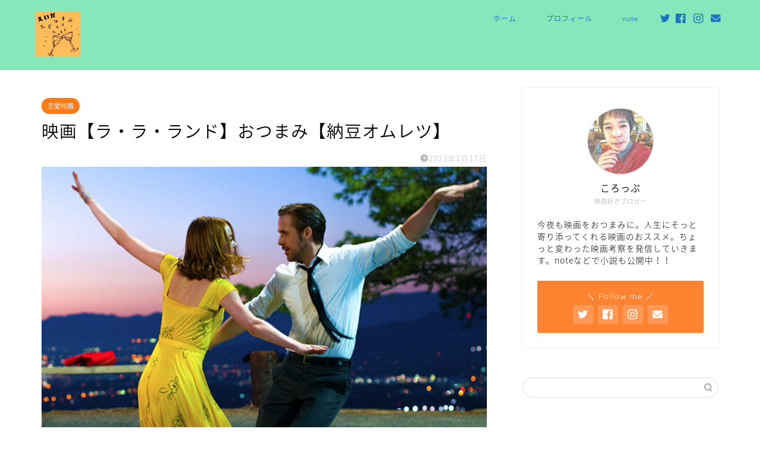

--- FILE ---
content_type: text/html; charset=UTF-8
request_url: https://eigahitotsumami.com/lalaland/
body_size: 31035
content:
<!DOCTYPE html>
<html lang="ja">
<head prefix="og: http://ogp.me/ns# fb: http://ogp.me/ns/fb# article: http://ogp.me/ns/article#">
<meta charset="utf-8">
<meta http-equiv="X-UA-Compatible" content="IE=edge">
<meta name="viewport" content="width=device-width, initial-scale=1">
<!-- ここからOGP -->
<meta property="og:type" content="blog">
<meta property="og:title" content="ラ・ラ・ランド｜えいがひとつまみ"> 
<meta property="og:url" content="https://eigahitotsumami.com/lalaland/"> 
<meta property="og:description" content="映画【ラ・ラ・ランド】の考察記事です。
歌と踊りに身を任せたい時に観る映画。
一味違う考察記事を是非ご覧下さい。"> 
<meta property="og:image" content="https://eigahitotsumami.com/wp-content/uploads/2023/01/6b359d1c40470ddd3550076b7830fbb8.jpg">
<meta property="og:site_name" content="えいがひとつまみ">
<meta property="fb:admins" content="eigahitotsumami">
<meta name="twitter:card" content="summary_large_image">
<meta name="twitter:site" content="＠eigahitotsumami">
<!-- ここまでOGP --> 

<meta name="description" itemprop="description" content="映画【ラ・ラ・ランド】の考察記事です。
歌と踊りに身を任せたい時に観る映画。
一味違う考察記事を是非ご覧下さい。" >
<meta name="keywords" itemprop="keywords" content="ラ・ラ・ランド" >
<title>ラ・ラ・ランド｜えいがひとつまみ</title>
<meta name='robots' content='max-image-preview:large' />
<link rel='dns-prefetch' href='//ajax.googleapis.com' />
<link rel='dns-prefetch' href='//cdnjs.cloudflare.com' />
<link rel='dns-prefetch' href='//use.fontawesome.com' />
<link rel="alternate" type="application/rss+xml" title="えいがひとつまみ &raquo; フィード" href="https://eigahitotsumami.com/feed/" />
<link rel="alternate" type="application/rss+xml" title="えいがひとつまみ &raquo; コメントフィード" href="https://eigahitotsumami.com/comments/feed/" />
<link rel="alternate" type="application/rss+xml" title="えいがひとつまみ &raquo; 映画【ラ・ラ・ランド】おつまみ【納豆オムレツ】 のコメントのフィード" href="https://eigahitotsumami.com/lalaland/feed/" />
<link rel="alternate" title="oEmbed (JSON)" type="application/json+oembed" href="https://eigahitotsumami.com/wp-json/oembed/1.0/embed?url=https%3A%2F%2Feigahitotsumami.com%2Flalaland%2F" />
<link rel="alternate" title="oEmbed (XML)" type="text/xml+oembed" href="https://eigahitotsumami.com/wp-json/oembed/1.0/embed?url=https%3A%2F%2Feigahitotsumami.com%2Flalaland%2F&#038;format=xml" />
<style id='wp-img-auto-sizes-contain-inline-css' type='text/css'>
img:is([sizes=auto i],[sizes^="auto," i]){contain-intrinsic-size:3000px 1500px}
/*# sourceURL=wp-img-auto-sizes-contain-inline-css */
</style>
<style id='wp-emoji-styles-inline-css' type='text/css'>

	img.wp-smiley, img.emoji {
		display: inline !important;
		border: none !important;
		box-shadow: none !important;
		height: 1em !important;
		width: 1em !important;
		margin: 0 0.07em !important;
		vertical-align: -0.1em !important;
		background: none !important;
		padding: 0 !important;
	}
/*# sourceURL=wp-emoji-styles-inline-css */
</style>
<style id='wp-block-library-inline-css' type='text/css'>
:root{--wp-block-synced-color:#7a00df;--wp-block-synced-color--rgb:122,0,223;--wp-bound-block-color:var(--wp-block-synced-color);--wp-editor-canvas-background:#ddd;--wp-admin-theme-color:#007cba;--wp-admin-theme-color--rgb:0,124,186;--wp-admin-theme-color-darker-10:#006ba1;--wp-admin-theme-color-darker-10--rgb:0,107,160.5;--wp-admin-theme-color-darker-20:#005a87;--wp-admin-theme-color-darker-20--rgb:0,90,135;--wp-admin-border-width-focus:2px}@media (min-resolution:192dpi){:root{--wp-admin-border-width-focus:1.5px}}.wp-element-button{cursor:pointer}:root .has-very-light-gray-background-color{background-color:#eee}:root .has-very-dark-gray-background-color{background-color:#313131}:root .has-very-light-gray-color{color:#eee}:root .has-very-dark-gray-color{color:#313131}:root .has-vivid-green-cyan-to-vivid-cyan-blue-gradient-background{background:linear-gradient(135deg,#00d084,#0693e3)}:root .has-purple-crush-gradient-background{background:linear-gradient(135deg,#34e2e4,#4721fb 50%,#ab1dfe)}:root .has-hazy-dawn-gradient-background{background:linear-gradient(135deg,#faaca8,#dad0ec)}:root .has-subdued-olive-gradient-background{background:linear-gradient(135deg,#fafae1,#67a671)}:root .has-atomic-cream-gradient-background{background:linear-gradient(135deg,#fdd79a,#004a59)}:root .has-nightshade-gradient-background{background:linear-gradient(135deg,#330968,#31cdcf)}:root .has-midnight-gradient-background{background:linear-gradient(135deg,#020381,#2874fc)}:root{--wp--preset--font-size--normal:16px;--wp--preset--font-size--huge:42px}.has-regular-font-size{font-size:1em}.has-larger-font-size{font-size:2.625em}.has-normal-font-size{font-size:var(--wp--preset--font-size--normal)}.has-huge-font-size{font-size:var(--wp--preset--font-size--huge)}.has-text-align-center{text-align:center}.has-text-align-left{text-align:left}.has-text-align-right{text-align:right}.has-fit-text{white-space:nowrap!important}#end-resizable-editor-section{display:none}.aligncenter{clear:both}.items-justified-left{justify-content:flex-start}.items-justified-center{justify-content:center}.items-justified-right{justify-content:flex-end}.items-justified-space-between{justify-content:space-between}.screen-reader-text{border:0;clip-path:inset(50%);height:1px;margin:-1px;overflow:hidden;padding:0;position:absolute;width:1px;word-wrap:normal!important}.screen-reader-text:focus{background-color:#ddd;clip-path:none;color:#444;display:block;font-size:1em;height:auto;left:5px;line-height:normal;padding:15px 23px 14px;text-decoration:none;top:5px;width:auto;z-index:100000}html :where(.has-border-color){border-style:solid}html :where([style*=border-top-color]){border-top-style:solid}html :where([style*=border-right-color]){border-right-style:solid}html :where([style*=border-bottom-color]){border-bottom-style:solid}html :where([style*=border-left-color]){border-left-style:solid}html :where([style*=border-width]){border-style:solid}html :where([style*=border-top-width]){border-top-style:solid}html :where([style*=border-right-width]){border-right-style:solid}html :where([style*=border-bottom-width]){border-bottom-style:solid}html :where([style*=border-left-width]){border-left-style:solid}html :where(img[class*=wp-image-]){height:auto;max-width:100%}:where(figure){margin:0 0 1em}html :where(.is-position-sticky){--wp-admin--admin-bar--position-offset:var(--wp-admin--admin-bar--height,0px)}@media screen and (max-width:600px){html :where(.is-position-sticky){--wp-admin--admin-bar--position-offset:0px}}

/*# sourceURL=wp-block-library-inline-css */
</style><style id='rinkerg-gutenberg-rinker-style-inline-css' type='text/css'>
.wp-block-create-block-block{background-color:#21759b;color:#fff;padding:2px}

/*# sourceURL=https://eigahitotsumami.com/wp-content/plugins/yyi-rinker/block/build/style-index.css */
</style>
<style id='wp-block-heading-inline-css' type='text/css'>
h1:where(.wp-block-heading).has-background,h2:where(.wp-block-heading).has-background,h3:where(.wp-block-heading).has-background,h4:where(.wp-block-heading).has-background,h5:where(.wp-block-heading).has-background,h6:where(.wp-block-heading).has-background{padding:1.25em 2.375em}h1.has-text-align-left[style*=writing-mode]:where([style*=vertical-lr]),h1.has-text-align-right[style*=writing-mode]:where([style*=vertical-rl]),h2.has-text-align-left[style*=writing-mode]:where([style*=vertical-lr]),h2.has-text-align-right[style*=writing-mode]:where([style*=vertical-rl]),h3.has-text-align-left[style*=writing-mode]:where([style*=vertical-lr]),h3.has-text-align-right[style*=writing-mode]:where([style*=vertical-rl]),h4.has-text-align-left[style*=writing-mode]:where([style*=vertical-lr]),h4.has-text-align-right[style*=writing-mode]:where([style*=vertical-rl]),h5.has-text-align-left[style*=writing-mode]:where([style*=vertical-lr]),h5.has-text-align-right[style*=writing-mode]:where([style*=vertical-rl]),h6.has-text-align-left[style*=writing-mode]:where([style*=vertical-lr]),h6.has-text-align-right[style*=writing-mode]:where([style*=vertical-rl]){rotate:180deg}
/*# sourceURL=https://eigahitotsumami.com/wp-includes/blocks/heading/style.min.css */
</style>
<style id='wp-block-image-inline-css' type='text/css'>
.wp-block-image>a,.wp-block-image>figure>a{display:inline-block}.wp-block-image img{box-sizing:border-box;height:auto;max-width:100%;vertical-align:bottom}@media not (prefers-reduced-motion){.wp-block-image img.hide{visibility:hidden}.wp-block-image img.show{animation:show-content-image .4s}}.wp-block-image[style*=border-radius] img,.wp-block-image[style*=border-radius]>a{border-radius:inherit}.wp-block-image.has-custom-border img{box-sizing:border-box}.wp-block-image.aligncenter{text-align:center}.wp-block-image.alignfull>a,.wp-block-image.alignwide>a{width:100%}.wp-block-image.alignfull img,.wp-block-image.alignwide img{height:auto;width:100%}.wp-block-image .aligncenter,.wp-block-image .alignleft,.wp-block-image .alignright,.wp-block-image.aligncenter,.wp-block-image.alignleft,.wp-block-image.alignright{display:table}.wp-block-image .aligncenter>figcaption,.wp-block-image .alignleft>figcaption,.wp-block-image .alignright>figcaption,.wp-block-image.aligncenter>figcaption,.wp-block-image.alignleft>figcaption,.wp-block-image.alignright>figcaption{caption-side:bottom;display:table-caption}.wp-block-image .alignleft{float:left;margin:.5em 1em .5em 0}.wp-block-image .alignright{float:right;margin:.5em 0 .5em 1em}.wp-block-image .aligncenter{margin-left:auto;margin-right:auto}.wp-block-image :where(figcaption){margin-bottom:1em;margin-top:.5em}.wp-block-image.is-style-circle-mask img{border-radius:9999px}@supports ((-webkit-mask-image:none) or (mask-image:none)) or (-webkit-mask-image:none){.wp-block-image.is-style-circle-mask img{border-radius:0;-webkit-mask-image:url('data:image/svg+xml;utf8,<svg viewBox="0 0 100 100" xmlns="http://www.w3.org/2000/svg"><circle cx="50" cy="50" r="50"/></svg>');mask-image:url('data:image/svg+xml;utf8,<svg viewBox="0 0 100 100" xmlns="http://www.w3.org/2000/svg"><circle cx="50" cy="50" r="50"/></svg>');mask-mode:alpha;-webkit-mask-position:center;mask-position:center;-webkit-mask-repeat:no-repeat;mask-repeat:no-repeat;-webkit-mask-size:contain;mask-size:contain}}:root :where(.wp-block-image.is-style-rounded img,.wp-block-image .is-style-rounded img){border-radius:9999px}.wp-block-image figure{margin:0}.wp-lightbox-container{display:flex;flex-direction:column;position:relative}.wp-lightbox-container img{cursor:zoom-in}.wp-lightbox-container img:hover+button{opacity:1}.wp-lightbox-container button{align-items:center;backdrop-filter:blur(16px) saturate(180%);background-color:#5a5a5a40;border:none;border-radius:4px;cursor:zoom-in;display:flex;height:20px;justify-content:center;opacity:0;padding:0;position:absolute;right:16px;text-align:center;top:16px;width:20px;z-index:100}@media not (prefers-reduced-motion){.wp-lightbox-container button{transition:opacity .2s ease}}.wp-lightbox-container button:focus-visible{outline:3px auto #5a5a5a40;outline:3px auto -webkit-focus-ring-color;outline-offset:3px}.wp-lightbox-container button:hover{cursor:pointer;opacity:1}.wp-lightbox-container button:focus{opacity:1}.wp-lightbox-container button:focus,.wp-lightbox-container button:hover,.wp-lightbox-container button:not(:hover):not(:active):not(.has-background){background-color:#5a5a5a40;border:none}.wp-lightbox-overlay{box-sizing:border-box;cursor:zoom-out;height:100vh;left:0;overflow:hidden;position:fixed;top:0;visibility:hidden;width:100%;z-index:100000}.wp-lightbox-overlay .close-button{align-items:center;cursor:pointer;display:flex;justify-content:center;min-height:40px;min-width:40px;padding:0;position:absolute;right:calc(env(safe-area-inset-right) + 16px);top:calc(env(safe-area-inset-top) + 16px);z-index:5000000}.wp-lightbox-overlay .close-button:focus,.wp-lightbox-overlay .close-button:hover,.wp-lightbox-overlay .close-button:not(:hover):not(:active):not(.has-background){background:none;border:none}.wp-lightbox-overlay .lightbox-image-container{height:var(--wp--lightbox-container-height);left:50%;overflow:hidden;position:absolute;top:50%;transform:translate(-50%,-50%);transform-origin:top left;width:var(--wp--lightbox-container-width);z-index:9999999999}.wp-lightbox-overlay .wp-block-image{align-items:center;box-sizing:border-box;display:flex;height:100%;justify-content:center;margin:0;position:relative;transform-origin:0 0;width:100%;z-index:3000000}.wp-lightbox-overlay .wp-block-image img{height:var(--wp--lightbox-image-height);min-height:var(--wp--lightbox-image-height);min-width:var(--wp--lightbox-image-width);width:var(--wp--lightbox-image-width)}.wp-lightbox-overlay .wp-block-image figcaption{display:none}.wp-lightbox-overlay button{background:none;border:none}.wp-lightbox-overlay .scrim{background-color:#fff;height:100%;opacity:.9;position:absolute;width:100%;z-index:2000000}.wp-lightbox-overlay.active{visibility:visible}@media not (prefers-reduced-motion){.wp-lightbox-overlay.active{animation:turn-on-visibility .25s both}.wp-lightbox-overlay.active img{animation:turn-on-visibility .35s both}.wp-lightbox-overlay.show-closing-animation:not(.active){animation:turn-off-visibility .35s both}.wp-lightbox-overlay.show-closing-animation:not(.active) img{animation:turn-off-visibility .25s both}.wp-lightbox-overlay.zoom.active{animation:none;opacity:1;visibility:visible}.wp-lightbox-overlay.zoom.active .lightbox-image-container{animation:lightbox-zoom-in .4s}.wp-lightbox-overlay.zoom.active .lightbox-image-container img{animation:none}.wp-lightbox-overlay.zoom.active .scrim{animation:turn-on-visibility .4s forwards}.wp-lightbox-overlay.zoom.show-closing-animation:not(.active){animation:none}.wp-lightbox-overlay.zoom.show-closing-animation:not(.active) .lightbox-image-container{animation:lightbox-zoom-out .4s}.wp-lightbox-overlay.zoom.show-closing-animation:not(.active) .lightbox-image-container img{animation:none}.wp-lightbox-overlay.zoom.show-closing-animation:not(.active) .scrim{animation:turn-off-visibility .4s forwards}}@keyframes show-content-image{0%{visibility:hidden}99%{visibility:hidden}to{visibility:visible}}@keyframes turn-on-visibility{0%{opacity:0}to{opacity:1}}@keyframes turn-off-visibility{0%{opacity:1;visibility:visible}99%{opacity:0;visibility:visible}to{opacity:0;visibility:hidden}}@keyframes lightbox-zoom-in{0%{transform:translate(calc((-100vw + var(--wp--lightbox-scrollbar-width))/2 + var(--wp--lightbox-initial-left-position)),calc(-50vh + var(--wp--lightbox-initial-top-position))) scale(var(--wp--lightbox-scale))}to{transform:translate(-50%,-50%) scale(1)}}@keyframes lightbox-zoom-out{0%{transform:translate(-50%,-50%) scale(1);visibility:visible}99%{visibility:visible}to{transform:translate(calc((-100vw + var(--wp--lightbox-scrollbar-width))/2 + var(--wp--lightbox-initial-left-position)),calc(-50vh + var(--wp--lightbox-initial-top-position))) scale(var(--wp--lightbox-scale));visibility:hidden}}
/*# sourceURL=https://eigahitotsumami.com/wp-includes/blocks/image/style.min.css */
</style>
<style id='wp-block-embed-inline-css' type='text/css'>
.wp-block-embed.alignleft,.wp-block-embed.alignright,.wp-block[data-align=left]>[data-type="core/embed"],.wp-block[data-align=right]>[data-type="core/embed"]{max-width:360px;width:100%}.wp-block-embed.alignleft .wp-block-embed__wrapper,.wp-block-embed.alignright .wp-block-embed__wrapper,.wp-block[data-align=left]>[data-type="core/embed"] .wp-block-embed__wrapper,.wp-block[data-align=right]>[data-type="core/embed"] .wp-block-embed__wrapper{min-width:280px}.wp-block-cover .wp-block-embed{min-height:240px;min-width:320px}.wp-block-embed{overflow-wrap:break-word}.wp-block-embed :where(figcaption){margin-bottom:1em;margin-top:.5em}.wp-block-embed iframe{max-width:100%}.wp-block-embed__wrapper{position:relative}.wp-embed-responsive .wp-has-aspect-ratio .wp-block-embed__wrapper:before{content:"";display:block;padding-top:50%}.wp-embed-responsive .wp-has-aspect-ratio iframe{bottom:0;height:100%;left:0;position:absolute;right:0;top:0;width:100%}.wp-embed-responsive .wp-embed-aspect-21-9 .wp-block-embed__wrapper:before{padding-top:42.85%}.wp-embed-responsive .wp-embed-aspect-18-9 .wp-block-embed__wrapper:before{padding-top:50%}.wp-embed-responsive .wp-embed-aspect-16-9 .wp-block-embed__wrapper:before{padding-top:56.25%}.wp-embed-responsive .wp-embed-aspect-4-3 .wp-block-embed__wrapper:before{padding-top:75%}.wp-embed-responsive .wp-embed-aspect-1-1 .wp-block-embed__wrapper:before{padding-top:100%}.wp-embed-responsive .wp-embed-aspect-9-16 .wp-block-embed__wrapper:before{padding-top:177.77%}.wp-embed-responsive .wp-embed-aspect-1-2 .wp-block-embed__wrapper:before{padding-top:200%}
/*# sourceURL=https://eigahitotsumami.com/wp-includes/blocks/embed/style.min.css */
</style>
<style id='wp-block-paragraph-inline-css' type='text/css'>
.is-small-text{font-size:.875em}.is-regular-text{font-size:1em}.is-large-text{font-size:2.25em}.is-larger-text{font-size:3em}.has-drop-cap:not(:focus):first-letter{float:left;font-size:8.4em;font-style:normal;font-weight:100;line-height:.68;margin:.05em .1em 0 0;text-transform:uppercase}body.rtl .has-drop-cap:not(:focus):first-letter{float:none;margin-left:.1em}p.has-drop-cap.has-background{overflow:hidden}:root :where(p.has-background){padding:1.25em 2.375em}:where(p.has-text-color:not(.has-link-color)) a{color:inherit}p.has-text-align-left[style*="writing-mode:vertical-lr"],p.has-text-align-right[style*="writing-mode:vertical-rl"]{rotate:180deg}
/*# sourceURL=https://eigahitotsumami.com/wp-includes/blocks/paragraph/style.min.css */
</style>
<style id='wp-block-quote-inline-css' type='text/css'>
.wp-block-quote{box-sizing:border-box;overflow-wrap:break-word}.wp-block-quote.is-large:where(:not(.is-style-plain)),.wp-block-quote.is-style-large:where(:not(.is-style-plain)){margin-bottom:1em;padding:0 1em}.wp-block-quote.is-large:where(:not(.is-style-plain)) p,.wp-block-quote.is-style-large:where(:not(.is-style-plain)) p{font-size:1.5em;font-style:italic;line-height:1.6}.wp-block-quote.is-large:where(:not(.is-style-plain)) cite,.wp-block-quote.is-large:where(:not(.is-style-plain)) footer,.wp-block-quote.is-style-large:where(:not(.is-style-plain)) cite,.wp-block-quote.is-style-large:where(:not(.is-style-plain)) footer{font-size:1.125em;text-align:right}.wp-block-quote>cite{display:block}
/*# sourceURL=https://eigahitotsumami.com/wp-includes/blocks/quote/style.min.css */
</style>
<style id='wp-block-table-inline-css' type='text/css'>
.wp-block-table{overflow-x:auto}.wp-block-table table{border-collapse:collapse;width:100%}.wp-block-table thead{border-bottom:3px solid}.wp-block-table tfoot{border-top:3px solid}.wp-block-table td,.wp-block-table th{border:1px solid;padding:.5em}.wp-block-table .has-fixed-layout{table-layout:fixed;width:100%}.wp-block-table .has-fixed-layout td,.wp-block-table .has-fixed-layout th{word-break:break-word}.wp-block-table.aligncenter,.wp-block-table.alignleft,.wp-block-table.alignright{display:table;width:auto}.wp-block-table.aligncenter td,.wp-block-table.aligncenter th,.wp-block-table.alignleft td,.wp-block-table.alignleft th,.wp-block-table.alignright td,.wp-block-table.alignright th{word-break:break-word}.wp-block-table .has-subtle-light-gray-background-color{background-color:#f3f4f5}.wp-block-table .has-subtle-pale-green-background-color{background-color:#e9fbe5}.wp-block-table .has-subtle-pale-blue-background-color{background-color:#e7f5fe}.wp-block-table .has-subtle-pale-pink-background-color{background-color:#fcf0ef}.wp-block-table.is-style-stripes{background-color:initial;border-collapse:inherit;border-spacing:0}.wp-block-table.is-style-stripes tbody tr:nth-child(odd){background-color:#f0f0f0}.wp-block-table.is-style-stripes.has-subtle-light-gray-background-color tbody tr:nth-child(odd){background-color:#f3f4f5}.wp-block-table.is-style-stripes.has-subtle-pale-green-background-color tbody tr:nth-child(odd){background-color:#e9fbe5}.wp-block-table.is-style-stripes.has-subtle-pale-blue-background-color tbody tr:nth-child(odd){background-color:#e7f5fe}.wp-block-table.is-style-stripes.has-subtle-pale-pink-background-color tbody tr:nth-child(odd){background-color:#fcf0ef}.wp-block-table.is-style-stripes td,.wp-block-table.is-style-stripes th{border-color:#0000}.wp-block-table.is-style-stripes{border-bottom:1px solid #f0f0f0}.wp-block-table .has-border-color td,.wp-block-table .has-border-color th,.wp-block-table .has-border-color tr,.wp-block-table .has-border-color>*{border-color:inherit}.wp-block-table table[style*=border-top-color] tr:first-child,.wp-block-table table[style*=border-top-color] tr:first-child td,.wp-block-table table[style*=border-top-color] tr:first-child th,.wp-block-table table[style*=border-top-color]>*,.wp-block-table table[style*=border-top-color]>* td,.wp-block-table table[style*=border-top-color]>* th{border-top-color:inherit}.wp-block-table table[style*=border-top-color] tr:not(:first-child){border-top-color:initial}.wp-block-table table[style*=border-right-color] td:last-child,.wp-block-table table[style*=border-right-color] th,.wp-block-table table[style*=border-right-color] tr,.wp-block-table table[style*=border-right-color]>*{border-right-color:inherit}.wp-block-table table[style*=border-bottom-color] tr:last-child,.wp-block-table table[style*=border-bottom-color] tr:last-child td,.wp-block-table table[style*=border-bottom-color] tr:last-child th,.wp-block-table table[style*=border-bottom-color]>*,.wp-block-table table[style*=border-bottom-color]>* td,.wp-block-table table[style*=border-bottom-color]>* th{border-bottom-color:inherit}.wp-block-table table[style*=border-bottom-color] tr:not(:last-child){border-bottom-color:initial}.wp-block-table table[style*=border-left-color] td:first-child,.wp-block-table table[style*=border-left-color] th,.wp-block-table table[style*=border-left-color] tr,.wp-block-table table[style*=border-left-color]>*{border-left-color:inherit}.wp-block-table table[style*=border-style] td,.wp-block-table table[style*=border-style] th,.wp-block-table table[style*=border-style] tr,.wp-block-table table[style*=border-style]>*{border-style:inherit}.wp-block-table table[style*=border-width] td,.wp-block-table table[style*=border-width] th,.wp-block-table table[style*=border-width] tr,.wp-block-table table[style*=border-width]>*{border-style:inherit;border-width:inherit}
/*# sourceURL=https://eigahitotsumami.com/wp-includes/blocks/table/style.min.css */
</style>
<style id='global-styles-inline-css' type='text/css'>
:root{--wp--preset--aspect-ratio--square: 1;--wp--preset--aspect-ratio--4-3: 4/3;--wp--preset--aspect-ratio--3-4: 3/4;--wp--preset--aspect-ratio--3-2: 3/2;--wp--preset--aspect-ratio--2-3: 2/3;--wp--preset--aspect-ratio--16-9: 16/9;--wp--preset--aspect-ratio--9-16: 9/16;--wp--preset--color--black: #000000;--wp--preset--color--cyan-bluish-gray: #abb8c3;--wp--preset--color--white: #ffffff;--wp--preset--color--pale-pink: #f78da7;--wp--preset--color--vivid-red: #cf2e2e;--wp--preset--color--luminous-vivid-orange: #ff6900;--wp--preset--color--luminous-vivid-amber: #fcb900;--wp--preset--color--light-green-cyan: #7bdcb5;--wp--preset--color--vivid-green-cyan: #00d084;--wp--preset--color--pale-cyan-blue: #8ed1fc;--wp--preset--color--vivid-cyan-blue: #0693e3;--wp--preset--color--vivid-purple: #9b51e0;--wp--preset--gradient--vivid-cyan-blue-to-vivid-purple: linear-gradient(135deg,rgb(6,147,227) 0%,rgb(155,81,224) 100%);--wp--preset--gradient--light-green-cyan-to-vivid-green-cyan: linear-gradient(135deg,rgb(122,220,180) 0%,rgb(0,208,130) 100%);--wp--preset--gradient--luminous-vivid-amber-to-luminous-vivid-orange: linear-gradient(135deg,rgb(252,185,0) 0%,rgb(255,105,0) 100%);--wp--preset--gradient--luminous-vivid-orange-to-vivid-red: linear-gradient(135deg,rgb(255,105,0) 0%,rgb(207,46,46) 100%);--wp--preset--gradient--very-light-gray-to-cyan-bluish-gray: linear-gradient(135deg,rgb(238,238,238) 0%,rgb(169,184,195) 100%);--wp--preset--gradient--cool-to-warm-spectrum: linear-gradient(135deg,rgb(74,234,220) 0%,rgb(151,120,209) 20%,rgb(207,42,186) 40%,rgb(238,44,130) 60%,rgb(251,105,98) 80%,rgb(254,248,76) 100%);--wp--preset--gradient--blush-light-purple: linear-gradient(135deg,rgb(255,206,236) 0%,rgb(152,150,240) 100%);--wp--preset--gradient--blush-bordeaux: linear-gradient(135deg,rgb(254,205,165) 0%,rgb(254,45,45) 50%,rgb(107,0,62) 100%);--wp--preset--gradient--luminous-dusk: linear-gradient(135deg,rgb(255,203,112) 0%,rgb(199,81,192) 50%,rgb(65,88,208) 100%);--wp--preset--gradient--pale-ocean: linear-gradient(135deg,rgb(255,245,203) 0%,rgb(182,227,212) 50%,rgb(51,167,181) 100%);--wp--preset--gradient--electric-grass: linear-gradient(135deg,rgb(202,248,128) 0%,rgb(113,206,126) 100%);--wp--preset--gradient--midnight: linear-gradient(135deg,rgb(2,3,129) 0%,rgb(40,116,252) 100%);--wp--preset--font-size--small: 13px;--wp--preset--font-size--medium: 20px;--wp--preset--font-size--large: 36px;--wp--preset--font-size--x-large: 42px;--wp--preset--spacing--20: 0.44rem;--wp--preset--spacing--30: 0.67rem;--wp--preset--spacing--40: 1rem;--wp--preset--spacing--50: 1.5rem;--wp--preset--spacing--60: 2.25rem;--wp--preset--spacing--70: 3.38rem;--wp--preset--spacing--80: 5.06rem;--wp--preset--shadow--natural: 6px 6px 9px rgba(0, 0, 0, 0.2);--wp--preset--shadow--deep: 12px 12px 50px rgba(0, 0, 0, 0.4);--wp--preset--shadow--sharp: 6px 6px 0px rgba(0, 0, 0, 0.2);--wp--preset--shadow--outlined: 6px 6px 0px -3px rgb(255, 255, 255), 6px 6px rgb(0, 0, 0);--wp--preset--shadow--crisp: 6px 6px 0px rgb(0, 0, 0);}:where(.is-layout-flex){gap: 0.5em;}:where(.is-layout-grid){gap: 0.5em;}body .is-layout-flex{display: flex;}.is-layout-flex{flex-wrap: wrap;align-items: center;}.is-layout-flex > :is(*, div){margin: 0;}body .is-layout-grid{display: grid;}.is-layout-grid > :is(*, div){margin: 0;}:where(.wp-block-columns.is-layout-flex){gap: 2em;}:where(.wp-block-columns.is-layout-grid){gap: 2em;}:where(.wp-block-post-template.is-layout-flex){gap: 1.25em;}:where(.wp-block-post-template.is-layout-grid){gap: 1.25em;}.has-black-color{color: var(--wp--preset--color--black) !important;}.has-cyan-bluish-gray-color{color: var(--wp--preset--color--cyan-bluish-gray) !important;}.has-white-color{color: var(--wp--preset--color--white) !important;}.has-pale-pink-color{color: var(--wp--preset--color--pale-pink) !important;}.has-vivid-red-color{color: var(--wp--preset--color--vivid-red) !important;}.has-luminous-vivid-orange-color{color: var(--wp--preset--color--luminous-vivid-orange) !important;}.has-luminous-vivid-amber-color{color: var(--wp--preset--color--luminous-vivid-amber) !important;}.has-light-green-cyan-color{color: var(--wp--preset--color--light-green-cyan) !important;}.has-vivid-green-cyan-color{color: var(--wp--preset--color--vivid-green-cyan) !important;}.has-pale-cyan-blue-color{color: var(--wp--preset--color--pale-cyan-blue) !important;}.has-vivid-cyan-blue-color{color: var(--wp--preset--color--vivid-cyan-blue) !important;}.has-vivid-purple-color{color: var(--wp--preset--color--vivid-purple) !important;}.has-black-background-color{background-color: var(--wp--preset--color--black) !important;}.has-cyan-bluish-gray-background-color{background-color: var(--wp--preset--color--cyan-bluish-gray) !important;}.has-white-background-color{background-color: var(--wp--preset--color--white) !important;}.has-pale-pink-background-color{background-color: var(--wp--preset--color--pale-pink) !important;}.has-vivid-red-background-color{background-color: var(--wp--preset--color--vivid-red) !important;}.has-luminous-vivid-orange-background-color{background-color: var(--wp--preset--color--luminous-vivid-orange) !important;}.has-luminous-vivid-amber-background-color{background-color: var(--wp--preset--color--luminous-vivid-amber) !important;}.has-light-green-cyan-background-color{background-color: var(--wp--preset--color--light-green-cyan) !important;}.has-vivid-green-cyan-background-color{background-color: var(--wp--preset--color--vivid-green-cyan) !important;}.has-pale-cyan-blue-background-color{background-color: var(--wp--preset--color--pale-cyan-blue) !important;}.has-vivid-cyan-blue-background-color{background-color: var(--wp--preset--color--vivid-cyan-blue) !important;}.has-vivid-purple-background-color{background-color: var(--wp--preset--color--vivid-purple) !important;}.has-black-border-color{border-color: var(--wp--preset--color--black) !important;}.has-cyan-bluish-gray-border-color{border-color: var(--wp--preset--color--cyan-bluish-gray) !important;}.has-white-border-color{border-color: var(--wp--preset--color--white) !important;}.has-pale-pink-border-color{border-color: var(--wp--preset--color--pale-pink) !important;}.has-vivid-red-border-color{border-color: var(--wp--preset--color--vivid-red) !important;}.has-luminous-vivid-orange-border-color{border-color: var(--wp--preset--color--luminous-vivid-orange) !important;}.has-luminous-vivid-amber-border-color{border-color: var(--wp--preset--color--luminous-vivid-amber) !important;}.has-light-green-cyan-border-color{border-color: var(--wp--preset--color--light-green-cyan) !important;}.has-vivid-green-cyan-border-color{border-color: var(--wp--preset--color--vivid-green-cyan) !important;}.has-pale-cyan-blue-border-color{border-color: var(--wp--preset--color--pale-cyan-blue) !important;}.has-vivid-cyan-blue-border-color{border-color: var(--wp--preset--color--vivid-cyan-blue) !important;}.has-vivid-purple-border-color{border-color: var(--wp--preset--color--vivid-purple) !important;}.has-vivid-cyan-blue-to-vivid-purple-gradient-background{background: var(--wp--preset--gradient--vivid-cyan-blue-to-vivid-purple) !important;}.has-light-green-cyan-to-vivid-green-cyan-gradient-background{background: var(--wp--preset--gradient--light-green-cyan-to-vivid-green-cyan) !important;}.has-luminous-vivid-amber-to-luminous-vivid-orange-gradient-background{background: var(--wp--preset--gradient--luminous-vivid-amber-to-luminous-vivid-orange) !important;}.has-luminous-vivid-orange-to-vivid-red-gradient-background{background: var(--wp--preset--gradient--luminous-vivid-orange-to-vivid-red) !important;}.has-very-light-gray-to-cyan-bluish-gray-gradient-background{background: var(--wp--preset--gradient--very-light-gray-to-cyan-bluish-gray) !important;}.has-cool-to-warm-spectrum-gradient-background{background: var(--wp--preset--gradient--cool-to-warm-spectrum) !important;}.has-blush-light-purple-gradient-background{background: var(--wp--preset--gradient--blush-light-purple) !important;}.has-blush-bordeaux-gradient-background{background: var(--wp--preset--gradient--blush-bordeaux) !important;}.has-luminous-dusk-gradient-background{background: var(--wp--preset--gradient--luminous-dusk) !important;}.has-pale-ocean-gradient-background{background: var(--wp--preset--gradient--pale-ocean) !important;}.has-electric-grass-gradient-background{background: var(--wp--preset--gradient--electric-grass) !important;}.has-midnight-gradient-background{background: var(--wp--preset--gradient--midnight) !important;}.has-small-font-size{font-size: var(--wp--preset--font-size--small) !important;}.has-medium-font-size{font-size: var(--wp--preset--font-size--medium) !important;}.has-large-font-size{font-size: var(--wp--preset--font-size--large) !important;}.has-x-large-font-size{font-size: var(--wp--preset--font-size--x-large) !important;}
/*# sourceURL=global-styles-inline-css */
</style>

<style id='classic-theme-styles-inline-css' type='text/css'>
/*! This file is auto-generated */
.wp-block-button__link{color:#fff;background-color:#32373c;border-radius:9999px;box-shadow:none;text-decoration:none;padding:calc(.667em + 2px) calc(1.333em + 2px);font-size:1.125em}.wp-block-file__button{background:#32373c;color:#fff;text-decoration:none}
/*# sourceURL=/wp-includes/css/classic-themes.min.css */
</style>
<link rel='stylesheet' id='contact-form-7-css' href='https://eigahitotsumami.com/wp-content/plugins/contact-form-7/includes/css/styles.css?ver=6.1.4' type='text/css' media='all' />
<link rel='stylesheet' id='parent-style-css' href='https://eigahitotsumami.com/wp-content/themes/jin/style.css?ver=6.9' type='text/css' media='all' />
<link rel='stylesheet' id='theme-style-css' href='https://eigahitotsumami.com/wp-content/themes/jin-child/style.css?ver=6.9' type='text/css' media='all' />
<link rel='stylesheet' id='fontawesome-style-css' href='https://use.fontawesome.com/releases/v5.6.3/css/all.css?ver=6.9' type='text/css' media='all' />
<link rel='stylesheet' id='swiper-style-css' href='https://cdnjs.cloudflare.com/ajax/libs/Swiper/4.0.7/css/swiper.min.css?ver=6.9' type='text/css' media='all' />
<script type="text/javascript" src="https://ajax.googleapis.com/ajax/libs/jquery/1.12.4/jquery.min.js?ver=6.9" id="jquery-js"></script>
<script type="text/javascript" src="https://eigahitotsumami.com/wp-content/plugins/yyi-rinker/js/event-tracking.js?v=1.11.1" id="yyi_rinker_event_tracking_script-js"></script>
<link rel="https://api.w.org/" href="https://eigahitotsumami.com/wp-json/" /><link rel="alternate" title="JSON" type="application/json" href="https://eigahitotsumami.com/wp-json/wp/v2/posts/1716" /><link rel="canonical" href="https://eigahitotsumami.com/lalaland/" />
<link rel='shortlink' href='https://eigahitotsumami.com/?p=1716' />
<style>
.yyi-rinker-img-s .yyi-rinker-image {
	width: 56px;
	min-width: 56px;
	margin:auto;
}
.yyi-rinker-img-m .yyi-rinker-image {
	width: 175px;
	min-width: 175px;
	margin:auto;
}
.yyi-rinker-img-l .yyi-rinker-image {
	width: 200px;
	min-width: 200px;
	margin:auto;
}
.yyi-rinker-img-s .yyi-rinker-image img.yyi-rinker-main-img {
	width: auto;
	max-height: 56px;
}
.yyi-rinker-img-m .yyi-rinker-image img.yyi-rinker-main-img {
	width: auto;
	max-height: 170px;
}
.yyi-rinker-img-l .yyi-rinker-image img.yyi-rinker-main-img {
	width: auto;
	max-height: 200px;
}

div.yyi-rinker-contents div.yyi-rinker-box ul.yyi-rinker-links li {
    list-style: none;
}
div.yyi-rinker-contents ul.yyi-rinker-links {
	border: none;
}
div.yyi-rinker-contents ul.yyi-rinker-links li a {
	text-decoration: none;
}
div.yyi-rinker-contents {
    margin: 2em 0;
}
div.yyi-rinker-contents div.yyi-rinker-box {
    display: flex;
    padding: 26px 26px 0;
    border: 3px solid #f5f5f5;
    box-sizing: border-box;
}
@media (min-width: 768px) {
    div.yyi-rinker-contents div.yyi-rinker-box {
        padding: 26px 26px 0;
    }
}
@media (max-width: 767px) {
    div.yyi-rinker-contents div.yyi-rinker-box {
        flex-direction: column;
        padding: 26px 14px 0;
    }
}
div.yyi-rinker-box div.yyi-rinker-image {
    display: flex;
    flex: none;
}
div.yyi-rinker-box div.yyi-rinker-image a {
    display: inline-block;
    height: fit-content;
    margin-bottom: 26px;
}
div.yyi-rinker-image img.yyi-rinker-main-img {
    display: block;
    max-width: 100%;
    height: auto;
}
div.yyi-rinker-img-s img.yyi-rinker-main-img {
    width: 56px;
}
div.yyi-rinker-img-m img.yyi-rinker-main-img {
    width: 120px;
}
div.yyi-rinker-img-l img.yyi-rinker-main-img {
    width: 200px;
}
div.yyi-rinker-box div.yyi-rinker-info {
    display: flex;
    width: 100%;
    flex-direction: column;
}
@media (min-width: 768px) {
    div.yyi-rinker-box div.yyi-rinker-info {
        padding-left: 26px;
    }
}
@media (max-width: 767px) {
    div.yyi-rinker-box div.yyi-rinker-info {
        text-align: center;
    }
}
div.yyi-rinker-info div.yyi-rinker-title a {
    color: #333;
    font-weight: 600;
    font-size: 18px;
    text-decoration: none;
}
div.yyi-rinker-info div.yyi-rinker-detail {
    display: flex;
    flex-direction: column;
    padding: 8px 0 12px;
}
div.yyi-rinker-detail div:not(:last-child) {
    padding-bottom: 8px;
}
div.yyi-rinker-detail div.credit-box {
    font-size: 12px;
}
div.yyi-rinker-detail div.credit-box a {
    text-decoration: underline;
}
div.yyi-rinker-detail div.brand,
div.yyi-rinker-detail div.price-box {
    font-size: 14px;
}
@media (max-width: 767px) {
    div.price-box span.price {
        display: block;
    }
}
div.yyi-rinker-info div.free-text {
    order: 2;
    padding-top: 8px;
    font-size: 16px;
}
div.yyi-rinker-info ul.yyi-rinker-links {
    display: flex;
    flex-wrap: wrap;
    margin: 0 0 14px;
    padding: 0;
    list-style-type: none;
}
div.yyi-rinker-info ul.yyi-rinker-links li {
    display: inherit;
    flex-direction: column;
    align-self: flex-end;
    text-align: center;
}
@media (min-width: 768px) {
    div.yyi-rinker-info ul.yyi-rinker-links li:not(:last-child){
        margin-right: 8px;
    }
    div.yyi-rinker-info ul.yyi-rinker-links li {
        margin-bottom: 12px;
    }
}
@media (max-width: 767px) {
    div.yyi-rinker-info ul.yyi-rinker-links li {
        width: 100%;
        margin-bottom: 10px;
    }
}
ul.yyi-rinker-links li.amazonkindlelink a {
    background-color: #37475a;
}
ul.yyi-rinker-links li.amazonlink a {
    background-color: #f9bf51;
}
ul.yyi-rinker-links li.rakutenlink a {
    background-color: #d53a3a;
}
ul.yyi-rinker-links li.yahoolink a {
    background-color: #76c2f3;
}
ul.yyi-rinker-links li.mercarilink a {
    background-color: #ff0211;
}
ul.yyi-rinker-links li.freelink1 a {
    background-color: #5db49f;
}
ul.yyi-rinker-links li.freelink2 a {
    background-color: #7e77c1;
}
ul.yyi-rinker-links li.freelink3 a {
    background-color: #3974be;
}
ul.yyi-rinker-links li.freelink4 a {
    background-color: #333;
}
ul.yyi-rinker-links a.yyi-rinker-link {
    display: flex;
    position: relative;
    width: 100%;
    min-height: 38px;
    overflow-x: hidden;
    flex-wrap: wrap-reverse;
    justify-content: center;
    align-items: center;
    border-radius: 2px;
    box-shadow: 0 1px 6px 0 rgba(0,0,0,0.12);
    color: #fff;
    font-weight: 600;
    font-size: 14px;
    white-space: nowrap;
    transition: 0.3s ease-out;
    box-sizing: border-box;
}
ul.yyi-rinker-links a.yyi-rinker-link:after {
    position: absolute;
    right: 12px;
    width: 6px;
    height: 6px;
    border-top: 2px solid;
    border-right: 2px solid;
    content: "";
    transform: rotate(45deg);
    box-sizing: border-box;
}
ul.yyi-rinker-links a.yyi-rinker-link:hover {
    box-shadow: 0 4px 6px 2px rgba(0,0,0,0.12);
    transform: translateY(-2px);
}
@media (min-width: 768px) {
    ul.yyi-rinker-links a.yyi-rinker-link {
        padding: 6px 24px;
    }
}
@media (max-width: 767px) {
    ul.yyi-rinker-links a.yyi-rinker-link {
        padding: 10px 24px;
    }
}</style><style>
.yyi-rinker-images {
    display: flex;
    justify-content: center;
    align-items: center;
    position: relative;

}
div.yyi-rinker-image img.yyi-rinker-main-img.hidden {
    display: none;
}

.yyi-rinker-images-arrow {
    cursor: pointer;
    position: absolute;
    top: 50%;
    display: block;
    margin-top: -11px;
    opacity: 0.6;
    width: 22px;
}

.yyi-rinker-images-arrow-left{
    left: -10px;
}
.yyi-rinker-images-arrow-right{
    right: -10px;
}

.yyi-rinker-images-arrow-left.hidden {
    display: none;
}

.yyi-rinker-images-arrow-right.hidden {
    display: none;
}
div.yyi-rinker-contents.yyi-rinker-design-tate  div.yyi-rinker-box{
    flex-direction: column;
}

div.yyi-rinker-contents.yyi-rinker-design-slim div.yyi-rinker-box .yyi-rinker-links {
    flex-direction: column;
}

div.yyi-rinker-contents.yyi-rinker-design-slim div.yyi-rinker-info {
    width: 100%;
}

div.yyi-rinker-contents.yyi-rinker-design-slim .yyi-rinker-title {
    text-align: center;
}

div.yyi-rinker-contents.yyi-rinker-design-slim .yyi-rinker-links {
    text-align: center;
}
div.yyi-rinker-contents.yyi-rinker-design-slim .yyi-rinker-image {
    margin: auto;
}

div.yyi-rinker-contents.yyi-rinker-design-slim div.yyi-rinker-info ul.yyi-rinker-links li {
	align-self: stretch;
}
div.yyi-rinker-contents.yyi-rinker-design-slim div.yyi-rinker-box div.yyi-rinker-info {
	padding: 0;
}
div.yyi-rinker-contents.yyi-rinker-design-slim div.yyi-rinker-box {
	flex-direction: column;
	padding: 14px 5px 0;
}

.yyi-rinker-design-slim div.yyi-rinker-box div.yyi-rinker-info {
	text-align: center;
}

.yyi-rinker-design-slim div.price-box span.price {
	display: block;
}

div.yyi-rinker-contents.yyi-rinker-design-slim div.yyi-rinker-info div.yyi-rinker-title a{
	font-size:16px;
}

div.yyi-rinker-contents.yyi-rinker-design-slim ul.yyi-rinker-links li.amazonkindlelink:before,  div.yyi-rinker-contents.yyi-rinker-design-slim ul.yyi-rinker-links li.amazonlink:before,  div.yyi-rinker-contents.yyi-rinker-design-slim ul.yyi-rinker-links li.rakutenlink:before, div.yyi-rinker-contents.yyi-rinker-design-slim ul.yyi-rinker-links li.yahoolink:before, div.yyi-rinker-contents.yyi-rinker-design-slim ul.yyi-rinker-links li.mercarilink:before {
	font-size:12px;
}

div.yyi-rinker-contents.yyi-rinker-design-slim ul.yyi-rinker-links li a {
	font-size: 13px;
}
.entry-content ul.yyi-rinker-links li {
	padding: 0;
}

div.yyi-rinker-contents .yyi-rinker-attention.attention_desing_right_ribbon {
    width: 89px;
    height: 91px;
    position: absolute;
    top: -1px;
    right: -1px;
    left: auto;
    overflow: hidden;
}

div.yyi-rinker-contents .yyi-rinker-attention.attention_desing_right_ribbon span {
    display: inline-block;
    width: 146px;
    position: absolute;
    padding: 4px 0;
    left: -13px;
    top: 12px;
    text-align: center;
    font-size: 12px;
    line-height: 24px;
    -webkit-transform: rotate(45deg);
    transform: rotate(45deg);
    box-shadow: 0 1px 3px rgba(0, 0, 0, 0.2);
}

div.yyi-rinker-contents .yyi-rinker-attention.attention_desing_right_ribbon {
    background: none;
}
.yyi-rinker-attention.attention_desing_right_ribbon .yyi-rinker-attention-after,
.yyi-rinker-attention.attention_desing_right_ribbon .yyi-rinker-attention-before{
display:none;
}
div.yyi-rinker-use-right_ribbon div.yyi-rinker-title {
    margin-right: 2rem;
}

ul.yyi-rinker-links li.mercarilink a {
    background-color: #ff0211;
}
.yyi-rinker-design-slim div.yyi-rinker-info ul.yyi-rinker-links li {
	width: 100%;
	margin-bottom: 10px;
}
 .yyi-rinker-design-slim ul.yyi-rinker-links a.yyi-rinker-link {
	padding: 10px 24px;
}

/** ver1.9.2 以降追加 **/
.yyi-rinker-contents .yyi-rinker-info {
    padding-left: 10px;
}
.yyi-rinker-img-s .yyi-rinker-image .yyi-rinker-images img{
    max-height: 75px;
}
.yyi-rinker-img-m .yyi-rinker-image .yyi-rinker-images img{
    max-height: 175px;
}
.yyi-rinker-img-l .yyi-rinker-image .yyi-rinker-images img{
    max-height: 200px;
}
div.yyi-rinker-contents div.yyi-rinker-image {
    flex-direction: column;
    align-items: center;
}
div.yyi-rinker-contents ul.yyi-rinker-thumbnails {
    display: flex;
    flex-direction: row;
    flex-wrap : wrap;
    list-style: none;
    border:none;
    padding: 0;
    margin: 5px 0;
}
div.yyi-rinker-contents ul.yyi-rinker-thumbnails li{
    cursor: pointer;
    height: 32px;
    text-align: center;
    vertical-align: middle;
    width: 32px;
    border:none;
    padding: 0;
    margin: 0;
    box-sizing: content-box;
}
div.yyi-rinker-contents ul.yyi-rinker-thumbnails li img {
    vertical-align: middle;
}

div.yyi-rinker-contents ul.yyi-rinker-thumbnails li {
    border: 1px solid #fff;
}
div.yyi-rinker-contents ul.yyi-rinker-thumbnails li.thumb-active {
    border: 1px solid #eee;
}

/* ここから　mini */
div.yyi-rinker-contents.yyi-rinker-design-mini {
    border: none;
    box-shadow: none;
    background-color: transparent;
}

/* ボタン非表示 */
.yyi-rinker-design-mini div.yyi-rinker-info ul.yyi-rinker-links,
.yyi-rinker-design-mini div.yyi-rinker-info .brand,
.yyi-rinker-design-mini div.yyi-rinker-info .price-box {
    display: none;
}

div.yyi-rinker-contents.yyi-rinker-design-mini .credit-box{
    text-align: right;
}

div.yyi-rinker-contents.yyi-rinker-design-mini div.yyi-rinker-info {
    width:100%;
}
.yyi-rinker-design-mini div.yyi-rinker-info div.yyi-rinker-title {
    line-height: 1.2;
    min-height: 2.4em;
    margin-bottom: 0;
}
.yyi-rinker-design-mini div.yyi-rinker-info div.yyi-rinker-title a {
    font-size: 12px;
    text-decoration: none;
    text-decoration: underline;
}
div.yyi-rinker-contents.yyi-rinker-design-mini {
    position: relative;
    max-width: 100%;
    border: none;
    border-radius: 12px;
    box-shadow: 0 1px 6px rgb(0 0 0 / 12%);
    background-color: #fff;
}

div.yyi-rinker-contents.yyi-rinker-design-mini div.yyi-rinker-box {
    border: none;
}

.yyi-rinker-design-mini div.yyi-rinker-image {
    width: 60px;
    min-width: 60px;

}
div.yyi-rinker-design-mini div.yyi-rinker-image img.yyi-rinker-main-img{
    max-height: 3.6em;
}
.yyi-rinker-design-mini div.yyi-rinker-detail div.credit-box {
    font-size: 10px;
}
.yyi-rinker-design-mini div.yyi-rinker-detail div.brand,
.yyi-rinker-design-mini div.yyi-rinker-detail div.price-box {
    font-size: 10px;
}
.yyi-rinker-design-mini div.yyi-rinker-info div.yyi-rinker-detail {
    padding: 0;
}
.yyi-rinker-design-mini div.yyi-rinker-detail div:not(:last-child) {
    padding-bottom: 0;
}
.yyi-rinker-design-mini div.yyi-rinker-box div.yyi-rinker-image a {
    margin-bottom: 16px;
}
@media (min-width: 768px){
    div.yyi-rinker-contents.yyi-rinker-design-mini div.yyi-rinker-box {
        padding: 12px;
    }
    .yyi-rinker-design-mini div.yyi-rinker-box div.yyi-rinker-info {
        justify-content: center;
        padding-left: 24px;
    }
}
@media (max-width: 767px){
    div.yyi-rinker-contents.yyi-rinker-design-mini {
        max-width:100%;
    }
    div.yyi-rinker-contents.yyi-rinker-design-mini div.yyi-rinker-box {
        flex-direction: row;
        padding: 12px;
    }
    .yyi-rinker-design-mini div.yyi-rinker-box div.yyi-rinker-info {
        justify-content: center;
        margin-bottom: 16px;
        padding-left: 16px;
        text-align: left;
    }
}
/* 1.9.5以降 */
div.yyi-rinker-contents {
    position: relative;
    overflow: visible;
}
div.yyi-rinker-contents .yyi-rinker-attention {
    display: inline;
    line-height: 30px;
    position: absolute;
    top: -10px;
    left: -9px;
    min-width: 60px;
    padding: 0;
    height: 30px;
    text-align: center;
    font-weight: 600;
    color: #ffffff;
    background: #fea724;
    z-index: 10;
}

div.yyi-rinker-contents .yyi-rinker-attention span{
    padding: 0 15px;
}

.yyi-rinker-attention-before, .yyi-rinker-attention-after {
	display: inline;
    position: absolute;
    content: '';
}

.yyi-rinker-attention-before {
    bottom: -8px;
    left: 0.1px;
    width: 0;
    height: 0;
    border-top: 9px solid;
    border-top-color: inherit;
    border-left: 9px solid transparent;
    z-index: 1;
}

.yyi-rinker-attention-after {
    top: 0;
    right: -14.5px;
    width: 0;
    height: 0;
    border-top: 15px solid transparent;
    border-bottom: 15px solid transparent;
    border-left: 15px solid;
    border-left-color: inherit;
}

div.yyi-rinker-contents .yyi-rinker-attention.attention_desing_circle{
    display: flex;
    position: absolute;
 	top: -20px;
    left: -20px;
    width: 60px;
    height: 60px;
    min-width: auto;
    min-height: auto;
    justify-content: center;
    align-items: center;
    border-radius: 50%;
    color: #fff;
    background: #fea724;
    font-weight: 600;
    font-size: 17px;
}

div.yyi-rinker-contents.yyi-rinker-design-mini .yyi-rinker-attention.attention_desing_circle{
    top: -18px;
    left: -18px;
    width: 36px;
    height: 36px;
    font-size: 12px;
}


div.yyi-rinker-contents .yyi-rinker-attention.attention_desing_circle{
}

div.yyi-rinker-contents .yyi-rinker-attention.attention_desing_circle span {
	padding: 0;
}

div.yyi-rinker-contents .yyi-rinker-attention.attention_desing_circle .yyi-rinker-attention-after,
div.yyi-rinker-contents .yyi-rinker-attention.attention_desing_circle .yyi-rinker-attention-before{
	display: none;
}

</style>	<style type="text/css">
		#wrapper{
							background-color: #ffffff;
				background-image: url();
					}
		.related-entry-headline-text span:before,
		#comment-title span:before,
		#reply-title span:before{
			background-color: #9edd37;
			border-color: #9edd37!important;
		}
		
		#breadcrumb:after,
		#page-top a{	
			background-color: #86e8ba;
		}
				footer{
			background-color: #86e8ba;
		}
		.footer-inner a,
		#copyright,
		#copyright-center{
			border-color: #1e73be!important;
			color: #1e73be!important;
		}
		#footer-widget-area
		{
			border-color: #1e73be!important;
		}
				.page-top-footer a{
			color: #86e8ba!important;
		}
				#breadcrumb ul li,
		#breadcrumb ul li a{
			color: #86e8ba!important;
		}
		
		body,
		a,
		a:link,
		a:visited,
		.my-profile,
		.widgettitle,
		.tabBtn-mag label{
			color: #000000;
		}
		a:hover{
			color: #dd3939;
		}
						.widget_nav_menu ul > li > a:before,
		.widget_categories ul > li > a:before,
		.widget_pages ul > li > a:before,
		.widget_recent_entries ul > li > a:before,
		.widget_archive ul > li > a:before,
		.widget_archive form:after,
		.widget_categories form:after,
		.widget_nav_menu ul > li > ul.sub-menu > li > a:before,
		.widget_categories ul > li > .children > li > a:before,
		.widget_pages ul > li > .children > li > a:before,
		.widget_nav_menu ul > li > ul.sub-menu > li > ul.sub-menu li > a:before,
		.widget_categories ul > li > .children > li > .children li > a:before,
		.widget_pages ul > li > .children > li > .children li > a:before{
			color: #9edd37;
		}
		.widget_nav_menu ul .sub-menu .sub-menu li a:before{
			background-color: #000000!important;
		}
		footer .footer-widget,
		footer .footer-widget a,
		footer .footer-widget ul li,
		.footer-widget.widget_nav_menu ul > li > a:before,
		.footer-widget.widget_categories ul > li > a:before,
		.footer-widget.widget_recent_entries ul > li > a:before,
		.footer-widget.widget_pages ul > li > a:before,
		.footer-widget.widget_archive ul > li > a:before,
		footer .widget_tag_cloud .tagcloud a:before{
			color: #1e73be!important;
			border-color: #1e73be!important;
		}
		footer .footer-widget .widgettitle{
			color: #1e73be!important;
			border-color: #ff8330!important;
		}
		footer .widget_nav_menu ul .children .children li a:before,
		footer .widget_categories ul .children .children li a:before,
		footer .widget_nav_menu ul .sub-menu .sub-menu li a:before{
			background-color: #1e73be!important;
		}
		#drawernav a:hover,
		.post-list-title,
		#prev-next p,
		#toc_container .toc_list li a{
			color: #000000!important;
		}
		
		#header-box{
			background-color: #86e8ba;
		}
						@media (min-width: 768px) {
		#header-box .header-box10-bg:before,
		#header-box .header-box11-bg:before{
			border-radius: 2px;
		}
		}
										@media (min-width: 768px) {
			.top-image-meta{
				margin-top: calc(0px - 30px);
			}
		}
		@media (min-width: 1200px) {
			.top-image-meta{
				margin-top: calc(0px);
			}
		}
				.pickup-contents:before{
			background-color: #86e8ba!important;
		}
		
		.main-image-text{
			color: #686357;
		}
		.main-image-text-sub{
			color: #000000;
		}
		
				@media (min-width: 481px) {
			#site-info{
				padding-top: 20px!important;
				padding-bottom: 20px!important;
			}
		}
		
		#site-info span a{
			color: #000000!important;
		}
		
				#headmenu .headsns .line a svg{
			fill: #1e73be!important;
		}
		#headmenu .headsns a,
		#headmenu{
			color: #1e73be!important;
			border-color:#1e73be!important;
		}
						.profile-follow .line-sns a svg{
			fill: #9edd37!important;
		}
		.profile-follow .line-sns a:hover svg{
			fill: #ff8330!important;
		}
		.profile-follow a{
			color: #9edd37!important;
			border-color:#9edd37!important;
		}
		.profile-follow a:hover,
		#headmenu .headsns a:hover{
			color:#ff8330!important;
			border-color:#ff8330!important;
		}
				.search-box:hover{
			color:#ff8330!important;
			border-color:#ff8330!important;
		}
				#header #headmenu .headsns .line a:hover svg{
			fill:#ff8330!important;
		}
		.cps-icon-bar,
		#navtoggle:checked + .sp-menu-open .cps-icon-bar{
			background-color: #000000;
		}
		#nav-container{
			background-color: #a5d85d;
		}
		.menu-box .menu-item svg{
			fill:#1e73be;
		}
		#drawernav ul.menu-box > li > a,
		#drawernav2 ul.menu-box > li > a,
		#drawernav3 ul.menu-box > li > a,
		#drawernav4 ul.menu-box > li > a,
		#drawernav5 ul.menu-box > li > a,
		#drawernav ul.menu-box > li.menu-item-has-children:after,
		#drawernav2 ul.menu-box > li.menu-item-has-children:after,
		#drawernav3 ul.menu-box > li.menu-item-has-children:after,
		#drawernav4 ul.menu-box > li.menu-item-has-children:after,
		#drawernav5 ul.menu-box > li.menu-item-has-children:after{
			color: #1e73be!important;
		}
		#drawernav ul.menu-box li a,
		#drawernav2 ul.menu-box li a,
		#drawernav3 ul.menu-box li a,
		#drawernav4 ul.menu-box li a,
		#drawernav5 ul.menu-box li a{
			font-size: 12px!important;
		}
		#drawernav3 ul.menu-box > li{
			color: #000000!important;
		}
		#drawernav4 .menu-box > .menu-item > a:after,
		#drawernav3 .menu-box > .menu-item > a:after,
		#drawernav .menu-box > .menu-item > a:after{
			background-color: #1e73be!important;
		}
		#drawernav2 .menu-box > .menu-item:hover,
		#drawernav5 .menu-box > .menu-item:hover{
			border-top-color: #9edd37!important;
		}
				.cps-info-bar a{
			background-color: #ffcd44!important;
		}
				@media (min-width: 768px) {
			.post-list-mag .post-list-item:not(:nth-child(2n)){
				margin-right: 2.6%;
			}
		}
				@media (min-width: 768px) {
			#tab-1:checked ~ .tabBtn-mag li [for="tab-1"]:after,
			#tab-2:checked ~ .tabBtn-mag li [for="tab-2"]:after,
			#tab-3:checked ~ .tabBtn-mag li [for="tab-3"]:after,
			#tab-4:checked ~ .tabBtn-mag li [for="tab-4"]:after{
				border-top-color: #9edd37!important;
			}
			.tabBtn-mag label{
				border-bottom-color: #9edd37!important;
			}
		}
		#tab-1:checked ~ .tabBtn-mag li [for="tab-1"],
		#tab-2:checked ~ .tabBtn-mag li [for="tab-2"],
		#tab-3:checked ~ .tabBtn-mag li [for="tab-3"],
		#tab-4:checked ~ .tabBtn-mag li [for="tab-4"],
		#prev-next a.next:after,
		#prev-next a.prev:after,
		.more-cat-button a:hover span:before{
			background-color: #9edd37!important;
		}
		

		.swiper-slide .post-list-cat,
		.post-list-mag .post-list-cat,
		.post-list-mag3col .post-list-cat,
		.post-list-mag-sp1col .post-list-cat,
		.swiper-pagination-bullet-active,
		.pickup-cat,
		.post-list .post-list-cat,
		#breadcrumb .bcHome a:hover span:before,
		.popular-item:nth-child(1) .pop-num,
		.popular-item:nth-child(2) .pop-num,
		.popular-item:nth-child(3) .pop-num{
			background-color: #ff8330!important;
		}
		.sidebar-btn a,
		.profile-sns-menu{
			background-color: #ff8330!important;
		}
		.sp-sns-menu a,
		.pickup-contents-box a:hover .pickup-title{
			border-color: #9edd37!important;
			color: #9edd37!important;
		}
				.pro-line svg{
			fill: #9edd37!important;
		}
		.cps-post-cat a,
		.meta-cat,
		.popular-cat{
			background-color: #ff8330!important;
			border-color: #ff8330!important;
		}
		.tagicon,
		.tag-box a,
		#toc_container .toc_list > li,
		#toc_container .toc_title{
			color: #9edd37!important;
		}
		.widget_tag_cloud a::before{
			color: #000000!important;
		}
		.tag-box a,
		#toc_container:before{
			border-color: #9edd37!important;
		}
		.cps-post-cat a:hover{
			color: #dd3939!important;
		}
		.pagination li:not([class*="current"]) a:hover,
		.widget_tag_cloud a:hover{
			background-color: #9edd37!important;
		}
		.pagination li:not([class*="current"]) a:hover{
			opacity: 0.5!important;
		}
		.pagination li.current a{
			background-color: #9edd37!important;
			border-color: #9edd37!important;
		}
		.nextpage a:hover span {
			color: #9edd37!important;
			border-color: #9edd37!important;
		}
		.cta-content:before{
			background-color: #ff5959!important;
		}
		.cta-text,
		.info-title{
			color: #686357!important;
		}
		#footer-widget-area.footer_style1 .widgettitle{
			border-color: #ff8330!important;
		}
		.sidebar_style1 .widgettitle,
		.sidebar_style5 .widgettitle{
			border-color: #9edd37!important;
		}
		.sidebar_style2 .widgettitle,
		.sidebar_style4 .widgettitle,
		.sidebar_style6 .widgettitle,
		#home-bottom-widget .widgettitle,
		#home-top-widget .widgettitle,
		#post-bottom-widget .widgettitle,
		#post-top-widget .widgettitle{
			background-color: #9edd37!important;
		}
		#home-bottom-widget .widget_search .search-box input[type="submit"],
		#home-top-widget .widget_search .search-box input[type="submit"],
		#post-bottom-widget .widget_search .search-box input[type="submit"],
		#post-top-widget .widget_search .search-box input[type="submit"]{
			background-color: #ff8330!important;
		}
		
		.tn-logo-size{
			font-size: 30%!important;
		}
		@media (min-width: 481px) {
		.tn-logo-size img{
			width: calc(30%*0.5)!important;
		}
		}
		@media (min-width: 768px) {
		.tn-logo-size img{
			width: calc(30%*2.2)!important;
		}
		}
		@media (min-width: 1200px) {
		.tn-logo-size img{
			width: 30%!important;
		}
		}
		.sp-logo-size{
			font-size: 25%!important;
		}
		.sp-logo-size img{
			width: 25%!important;
		}
				.cps-post-main ul > li:before,
		.cps-post-main ol > li:before{
			background-color: #ff8330!important;
		}
		.profile-card .profile-title{
			background-color: #9edd37!important;
		}
		.profile-card{
			border-color: #9edd37!important;
		}
		.cps-post-main a{
			color:#4871db;
		}
		.cps-post-main .marker{
			background: -webkit-linear-gradient( transparent 60%, #ffbb6d 0% ) ;
			background: linear-gradient( transparent 60%, #ffbb6d 0% ) ;
		}
		.cps-post-main .marker2{
			background: -webkit-linear-gradient( transparent 60%, #c0f466 0% ) ;
			background: linear-gradient( transparent 60%, #c0f466 0% ) ;
		}
		.cps-post-main .jic-sc{
			color:#e9546b;
		}
		
		
		.simple-box1{
			border-color:#ef9b9b!important;
		}
		.simple-box2{
			border-color:#f2bf7d!important;
		}
		.simple-box3{
			border-color:#b5e28a!important;
		}
		.simple-box4{
			border-color:#7badd8!important;
		}
		.simple-box4:before{
			background-color: #7badd8;
		}
		.simple-box5{
			border-color:#e896c7!important;
		}
		.simple-box5:before{
			background-color: #e896c7;
		}
		.simple-box6{
			background-color:#fffdef!important;
		}
		.simple-box7{
			border-color:#c7eaf9!important;
		}
		.simple-box7:before{
			background-color:#c7eaf9!important;
		}
		.simple-box8{
			border-color:#96ddc1!important;
		}
		.simple-box8:before{
			background-color:#96ddc1!important;
		}
		.simple-box9:before{
			background-color:#e1c0e8!important;
		}
				.simple-box9:after{
			border-color:#e1c0e8 #e1c0e8 #ffffff #ffffff!important;
		}
				
		.kaisetsu-box1:before,
		.kaisetsu-box1-title{
			background-color:#ffb49e!important;
		}
		.kaisetsu-box2{
			border-color:#89c2f4!important;
		}
		.kaisetsu-box2-title{
			background-color:#89c2f4!important;
		}
		.kaisetsu-box4{
			border-color:#ea91a9!important;
		}
		.kaisetsu-box4-title{
			background-color:#ea91a9!important;
		}
		.kaisetsu-box5:before{
			background-color:#57b3ba!important;
		}
		.kaisetsu-box5-title{
			background-color:#57b3ba!important;
		}
		
		.concept-box1{
			border-color:#85db8f!important;
		}
		.concept-box1:after{
			background-color:#85db8f!important;
		}
		.concept-box1:before{
			content:"ポイント"!important;
			color:#85db8f!important;
		}
		.concept-box2{
			border-color:#f7cf6a!important;
		}
		.concept-box2:after{
			background-color:#f7cf6a!important;
		}
		.concept-box2:before{
			content:"注意点"!important;
			color:#f7cf6a!important;
		}
		.concept-box3{
			border-color:#86cee8!important;
		}
		.concept-box3:after{
			background-color:#86cee8!important;
		}
		.concept-box3:before{
			content:"良い例"!important;
			color:#86cee8!important;
		}
		.concept-box4{
			border-color:#ed8989!important;
		}
		.concept-box4:after{
			background-color:#ed8989!important;
		}
		.concept-box4:before{
			content:"悪い例"!important;
			color:#ed8989!important;
		}
		.concept-box5{
			border-color:#9e9e9e!important;
		}
		.concept-box5:after{
			background-color:#9e9e9e!important;
		}
		.concept-box5:before{
			content:"参考"!important;
			color:#9e9e9e!important;
		}
		.concept-box6{
			border-color:#8eaced!important;
		}
		.concept-box6:after{
			background-color:#8eaced!important;
		}
		.concept-box6:before{
			content:"メモ"!important;
			color:#8eaced!important;
		}
		
		.innerlink-box1,
		.blog-card{
			border-color:#ff7e28!important;
		}
		.innerlink-box1-title{
			background-color:#ff7e28!important;
			border-color:#ff7e28!important;
		}
		.innerlink-box1:before,
		.blog-card-hl-box{
			background-color:#ff7e28!important;
		}
				.concept-box1:before,
		.concept-box2:before,
		.concept-box3:before,
		.concept-box4:before,
		.concept-box5:before,
		.concept-box6:before{
			background-color: #ffffff;
			background-image: url();
		}
		.concept-box1:after,
		.concept-box2:after,
		.concept-box3:after,
		.concept-box4:after,
		.concept-box5:after,
		.concept-box6:after{
			border-color: #ffffff;
			border-image: url() 27 23 / 50px 30px / 1rem round space0 / 5px 5px;
		}
				
		.jin-ac-box01-title::after{
			color: #9edd37;
		}
		
		.color-button01 a,
		.color-button01 a:hover,
		.color-button01:before{
			background-color: #a5d85d!important;
		}
		.top-image-btn-color a,
		.top-image-btn-color a:hover,
		.top-image-btn-color:before{
			background-color: #ffcd44!important;
		}
		.color-button02 a,
		.color-button02 a:hover,
		.color-button02:before{
			background-color: #ff7e28!important;
		}
		
		.color-button01-big a,
		.color-button01-big a:hover,
		.color-button01-big:before{
			background-color: #ff7e28!important;
		}
		.color-button01-big a,
		.color-button01-big:before{
			border-radius: 5px!important;
		}
		.color-button01-big a{
			padding-top: 20px!important;
			padding-bottom: 20px!important;
		}
		
		.color-button02-big a,
		.color-button02-big a:hover,
		.color-button02-big:before{
			background-color: #c0ea85!important;
		}
		.color-button02-big a,
		.color-button02-big:before{
			border-radius: 40px!important;
		}
		.color-button02-big a{
			padding-top: 20px!important;
			padding-bottom: 20px!important;
		}
				.color-button01-big{
			width: 75%!important;
		}
		.color-button02-big{
			width: 75%!important;
		}
				
		
					.top-image-btn-color a:hover,
			.color-button01 a:hover,
			.color-button02 a:hover,
			.color-button01-big a:hover,
			.color-button02-big a:hover{
				opacity: 1;
			}
				
		.h2-style01 h2,
		.h2-style02 h2:before,
		.h2-style03 h2,
		.h2-style04 h2:before,
		.h2-style05 h2,
		.h2-style07 h2:before,
		.h2-style07 h2:after,
		.h3-style03 h3:before,
		.h3-style02 h3:before,
		.h3-style05 h3:before,
		.h3-style07 h3:before,
		.h2-style08 h2:after,
		.h2-style10 h2:before,
		.h2-style10 h2:after,
		.h3-style02 h3:after,
		.h4-style02 h4:before{
			background-color: #9edd37!important;
		}
		.h3-style01 h3,
		.h3-style04 h3,
		.h3-style05 h3,
		.h3-style06 h3,
		.h4-style01 h4,
		.h2-style02 h2,
		.h2-style08 h2,
		.h2-style08 h2:before,
		.h2-style09 h2,
		.h4-style03 h4{
			border-color: #9edd37!important;
		}
		.h2-style05 h2:before{
			border-top-color: #9edd37!important;
		}
		.h2-style06 h2:before,
		.sidebar_style3 .widgettitle:after{
			background-image: linear-gradient(
				-45deg,
				transparent 25%,
				#9edd37 25%,
				#9edd37 50%,
				transparent 50%,
				transparent 75%,
				#9edd37 75%,
				#9edd37			);
		}
				.jin-h2-icons.h2-style02 h2 .jic:before,
		.jin-h2-icons.h2-style04 h2 .jic:before,
		.jin-h2-icons.h2-style06 h2 .jic:before,
		.jin-h2-icons.h2-style07 h2 .jic:before,
		.jin-h2-icons.h2-style08 h2 .jic:before,
		.jin-h2-icons.h2-style09 h2 .jic:before,
		.jin-h2-icons.h2-style10 h2 .jic:before,
		.jin-h3-icons.h3-style01 h3 .jic:before,
		.jin-h3-icons.h3-style02 h3 .jic:before,
		.jin-h3-icons.h3-style03 h3 .jic:before,
		.jin-h3-icons.h3-style04 h3 .jic:before,
		.jin-h3-icons.h3-style05 h3 .jic:before,
		.jin-h3-icons.h3-style06 h3 .jic:before,
		.jin-h3-icons.h3-style07 h3 .jic:before,
		.jin-h4-icons.h4-style01 h4 .jic:before,
		.jin-h4-icons.h4-style02 h4 .jic:before,
		.jin-h4-icons.h4-style03 h4 .jic:before,
		.jin-h4-icons.h4-style04 h4 .jic:before{
			color:#9edd37;
		}
		
		@media all and (-ms-high-contrast:none){
			*::-ms-backdrop, .color-button01:before,
			.color-button02:before,
			.color-button01-big:before,
			.color-button02-big:before{
				background-color: #595857!important;
			}
		}
		
		.jin-lp-h2 h2,
		.jin-lp-h2 h2{
			background-color: transparent!important;
			border-color: transparent!important;
			color: #000000!important;
		}
		.jincolumn-h3style2{
			border-color:#9edd37!important;
		}
		.jinlph2-style1 h2:first-letter{
			color:#9edd37!important;
		}
		.jinlph2-style2 h2,
		.jinlph2-style3 h2{
			border-color:#9edd37!important;
		}
		.jin-photo-title .jin-fusen1-down,
		.jin-photo-title .jin-fusen1-even,
		.jin-photo-title .jin-fusen1-up{
			border-left-color:#9edd37;
		}
		.jin-photo-title .jin-fusen2,
		.jin-photo-title .jin-fusen3{
			background-color:#9edd37;
		}
		.jin-photo-title .jin-fusen2:before,
		.jin-photo-title .jin-fusen3:before {
			border-top-color: #9edd37;
		}
		.has-huge-font-size{
			font-size:42px!important;
		}
		.has-large-font-size{
			font-size:36px!important;
		}
		.has-medium-font-size{
			font-size:20px!important;
		}
		.has-normal-font-size{
			font-size:16px!important;
		}
		.has-small-font-size{
			font-size:13px!important;
		}
		
		
	</style>
<link rel="icon" href="https://eigahitotsumami.com/wp-content/uploads/2022/05/cropped-71780ce442f5499ff865ebd200f0b70e-32x32.jpg" sizes="32x32" />
<link rel="icon" href="https://eigahitotsumami.com/wp-content/uploads/2022/05/cropped-71780ce442f5499ff865ebd200f0b70e-192x192.jpg" sizes="192x192" />
<link rel="apple-touch-icon" href="https://eigahitotsumami.com/wp-content/uploads/2022/05/cropped-71780ce442f5499ff865ebd200f0b70e-180x180.jpg" />
<meta name="msapplication-TileImage" content="https://eigahitotsumami.com/wp-content/uploads/2022/05/cropped-71780ce442f5499ff865ebd200f0b70e-270x270.jpg" />
		<style type="text/css" id="wp-custom-css">
			.post-list-cat{
display: none;
}
.proflink a{
	display:block;
	text-align:center;
	padding:7px 10px;
	background:#aaa;/*カラーは変更*/
	width:50%;
	margin:0 auto;
	margin-top:20px;
	border-radius:20px;
	border:3px double #fff;
	font-size:0.65rem;
	color:#fff;
}
.proflink a:hover{
		opacity:0.75;
}
		</style>
			
<!--カエレバCSS-->
<!--アプリーチCSS-->

<!-- Global site tag (gtag.js) - Google Analytics -->
<script async src="https://www.googletagmanager.com/gtag/js?id=UA-227126333-1"></script>
<script>
  window.dataLayer = window.dataLayer || [];
  function gtag(){dataLayer.push(arguments);}
  gtag('js', new Date());

  gtag('config', 'UA-227126333-1');
</script>
<meta name="google-site-verification" content="rCI55bIbLgRb-GkdMxUVYwBdQMb9YzbRR_Gq31edM0o" />
<script async src="https://pagead2.googlesyndication.com/pagead/js/adsbygoogle.js?client=ca-pub-5764783798528670"
     crossorigin="anonymous"></script>

<!-- Google tag (gtag.js) -->
<script async src="https://www.googletagmanager.com/gtag/js?id=G-5RFGLEHQR5"></script>
<script>
  window.dataLayer = window.dataLayer || [];
  function gtag(){dataLayer.push(arguments);}
  gtag('js', new Date());

  gtag('config', 'G-5RFGLEHQR5');
</script>
</head>
<body class="wp-singular post-template-default single single-post postid-1716 single-format-standard wp-theme-jin wp-child-theme-jin-child" id="nts-style">
<div id="wrapper">

		
	<div id="scroll-content" class="animate">
	
		<!--ヘッダー-->

					<div id="header-box" class="tn_on header-box animate">
	<div id="header" class="header-type1 header animate">
		
		<div id="site-info" class="ef">
							<span class="tn-logo-size"><a href='https://eigahitotsumami.com/' title='えいがひとつまみ' rel='home'><img src='https://eigahitotsumami.com/wp-content/uploads/2022/05/71780ce442f5499ff865ebd200f0b70e.jpg' alt='えいがひとつまみのロゴ画像'></a></span>
					</div>

				<!--グローバルナビゲーション layout3-->
		<div id="drawernav3" class="ef">
			<nav class="fixed-content ef"><ul class="menu-box"><li class="menu-item menu-item-type-custom menu-item-object-custom menu-item-home menu-item-7"><a href="https://eigahitotsumami.com">ホーム</a></li>
<li class="menu-item menu-item-type-custom menu-item-object-custom menu-item-8"><a href="https://eigahitotsumami.com/profile/">プロフィール</a></li>
<li class="menu-item menu-item-type-custom menu-item-object-custom menu-item-1680"><a href="https://note.com/eigahitotsumami">note</a></li>
</ul></nav>		</div>
		<!--グローバルナビゲーション layout3-->
		
	
				<div id="headmenu">
			<span class="headsns tn_sns_on">
									<span class="twitter"><a href="https://twitter.com/eigahitotsumami"><i class="jic-type jin-ifont-twitter" aria-hidden="true"></i></a></span>
													<span class="facebook">
					<a href="https://www.facebook.com/eigahitotsumami"><i class="jic-type jin-ifont-facebook" aria-hidden="true"></i></a>
					</span>
													<span class="instagram">
					<a href="https://www.instagram.com/eigahitotsumami/"><i class="jic-type jin-ifont-instagram" aria-hidden="true"></i></a>
					</span>
									
													<span class="jin-contact">
					<a href="https://eigahitotsumami.com/contact/"><i class="jic-type jin-ifont-mail" aria-hidden="true"></i></a>
					</span>
				
			</span>
			<span class="headsearch tn_search_off">
				<form class="search-box" role="search" method="get" id="searchform" action="https://eigahitotsumami.com/">
	<input type="search" placeholder="" class="text search-text" value="" name="s" id="s">
	<input type="submit" id="searchsubmit" value="&#xe931;">
</form>
			</span>
		</div>
		

	</div>
	
		
</div>

	

	
	<!--ヘッダー画像-->
													<!--ヘッダー画像-->

		
		<!--ヘッダー-->

		<div class="clearfix"></div>

			
														
		
	<div id="contents">

		<!--メインコンテンツ-->
			<main id="main-contents" class="main-contents article_style2 animate" itemprop="mainContentOfPage">
				
								
				<section class="cps-post-box hentry">
																	<article class="cps-post">
							<header class="cps-post-header">
																<span class="cps-post-cat category-romance" itemprop="keywords"><a href="https://eigahitotsumami.com/category/romance/" style="background-color:#ff7b16!important;">恋愛映画</a></span>
																<h1 class="cps-post-title entry-title" itemprop="headline">映画【ラ・ラ・ランド】おつまみ【納豆オムレツ】</h1>
								<div class="cps-post-meta vcard">
									<span class="writer fn" itemprop="author" itemscope itemtype="https://schema.org/Person"><span itemprop="name">tadashi0725</span></span>
									<span class="cps-post-date-box">
											<span class="cps-post-date"><i class="jic jin-ifont-watch" aria-hidden="true"></i>&nbsp;<time class="entry-date date published updated" datetime="2023-01-17T12:58:31+09:00">2023年1月17日</time></span>
									</span>
								</div>
								
							</header>
																																													<div class="cps-post-thumb jin-thumb-original" itemscope itemtype="https://schema.org/ImageObject">
												<img src="https://eigahitotsumami.com/wp-content/uploads/2023/01/6b359d1c40470ddd3550076b7830fbb8-940x720.jpg" class="attachment-large_size size-large_size wp-post-image" alt="" width ="940" height ="720" decoding="async" fetchpriority="high" srcset="https://eigahitotsumami.com/wp-content/uploads/2023/01/6b359d1c40470ddd3550076b7830fbb8-940x720.jpg 940w, https://eigahitotsumami.com/wp-content/uploads/2023/01/6b359d1c40470ddd3550076b7830fbb8-940x720.jpg 856w" sizes="(max-width: 940px) 100vw, 940px" />											</div>
																																																								
							<div class="cps-post-main-box">
								<div class="cps-post-main    h2-style03 h3-style04 h4-style01 entry-content m-size m-size-sp" itemprop="articleBody">

									<div class="clearfix"></div>
	
									
<blockquote class="wp-block-quote is-layout-flow wp-block-quote-is-layout-flow">
<p>画像引用：<a href="https://www.imdb.com/title/tt3783958/" data-type="URL" data-id="https://www.imdb.com/title/tt3783958/">IMDb</a></p>
</blockquote>



<p class="has-luminous-vivid-orange-color has-text-color" style="font-size:18px">こんにちは！ころっぷです！！</p>



<p class="has-luminous-vivid-orange-color has-text-color" style="font-size:18px">今日の映画は【ラ・ラ・ランド】です。</p>



<p class="has-luminous-vivid-orange-color has-text-color" style="font-size:18px">世界中で大ヒットを記録し、各国の映画賞を総なめにした傑作ミュージカル。</p>



<p class="has-luminous-vivid-orange-color has-text-color" style="font-size:18px">クラシカルなミュージカル映画へのオマージュと、</p>



<p class="has-luminous-vivid-orange-color has-text-color" style="font-size:18px">最新の映像技術が見事に融合した、</p>



<p class="has-luminous-vivid-orange-color has-text-color" style="font-size:18px">一級のエンターテイメント作品です！！</p>



<div class="wp-block-jin-gb-block-chat-block balloon-box balloon-left clearfix has-ccc-ballon has-efefef-bgballon"><div class="balloon-icon maru"><img decoding="async" src="https://eigahitotsumami.com/wp-content/uploads/2022/05/hakase_book_dokusyo.png"/></div><span class="icon-name"></span><div class="balloon-serif"><div class="balloon-content">
<p><strong><span class="marker">この映画はこんな人におススメ！！</span></strong></p>



<p>●ミュージカルが好きな人</p>



<p>●夢を追い続ける人</p>



<p>●ロサンゼルスの美しい景色が観たい人</p>



<p>●人生の悲哀を味わいたい人</p>
</div></div></div>



<figure class="wp-block-embed is-type-video is-provider-youtube wp-block-embed-youtube wp-embed-aspect-16-9 wp-has-aspect-ratio"><div class="wp-block-embed__wrapper">
<div class="video"><iframe title="「ラ・ラ・ランド」本予告" width="500" height="281" src="https://www.youtube.com/embed/tlyqz57sHgM?feature=oembed" frameborder="0" allow="accelerometer; autoplay; clipboard-write; encrypted-media; gyroscope; picture-in-picture; web-share" referrerpolicy="strict-origin-when-cross-origin" allowfullscreen></iframe></div>
</div></figure>



<figure class="wp-block-table is-style-stripes"><table><tbody><tr><td>タイトル</td><td>ラ・ラ・ランド</td></tr><tr><td>製作国</td><td>アメリカ</td></tr><tr><td>公開日</td><td>２０１７年２月２４日（日本公開）</td></tr><tr><td>上映時間</td><td>１２８分</td></tr><tr><td>監督</td><td>デイミアン・チャゼル</td></tr><tr><td>出演</td><td>ライアン・ゴズリング、エマ・ストーン、<br>ジョン・レジェンド、J・K・シモンズ</td></tr></tbody></table></figure>


<div id="rinkerid1719" class="yyi-rinker-contents  yyi-rinker-postid-1719 yyi-rinker-img-m yyi-rinker-catid-5 ">
	<div class="yyi-rinker-box">
		<div class="yyi-rinker-image">
							<a href="https://af.moshimo.com/af/c/click?a_id=3451791&#038;p_id=54&#038;pc_id=54&#038;pl_id=616&#038;url=https%3A%2F%2Fsearch.rakuten.co.jp%2Fsearch%2Fmall%2F%25E3%2583%25A9%25E3%2583%25BB%25E3%2583%25A9%25E3%2583%25BB%25E3%2583%25A9%25E3%2583%25B3%25E3%2583%2589%2F%3Ff%3D1%26grp%3Dproduct" rel="nofollow" class="yyi-rinker-tracking"  data-click-tracking="rakuten_img 1719 ラ・ラ・ランド Blu-rayコレクターズ・エディション(2枚組)【Blu-ray】 [ ライアン・ゴズリング ]" data-vars-click-id="rakuten_img 1719 ラ・ラ・ランド Blu-rayコレクターズ・エディション(2枚組)【Blu-ray】 [ ライアン・ゴズリング ]"><img decoding="async" src="https://thumbnail.image.rakuten.co.jp/@0_mall/book/cabinet/8296/4988013338296.jpg?_ex=128x128"  width="128" height="128" class="yyi-rinker-main-img" style="border: none;"></a><img loading="lazy" decoding="async" src="https://i.moshimo.com/af/i/impression?a_id=3451791&amp;p_id=54&amp;pc_id=54&amp;pl_id=616" width="1" height="1" style="border:none;">					</div>
		<div class="yyi-rinker-info">
			<div class="yyi-rinker-title">
									<a href="https://af.moshimo.com/af/c/click?a_id=3451791&#038;p_id=54&#038;pc_id=54&#038;pl_id=616&#038;url=https%3A%2F%2Fsearch.rakuten.co.jp%2Fsearch%2Fmall%2F%25E3%2583%25A9%25E3%2583%25BB%25E3%2583%25A9%25E3%2583%25BB%25E3%2583%25A9%25E3%2583%25B3%25E3%2583%2589%2F%3Ff%3D1%26grp%3Dproduct" rel="nofollow" class="yyi-rinker-tracking" data-click-tracking="rakuten_title 1719 ラ・ラ・ランド Blu-rayコレクターズ・エディション(2枚組)【Blu-ray】 [ ライアン・ゴズリング ]" data-vars-amp-click-id="rakuten_title 1719 ラ・ラ・ランド Blu-rayコレクターズ・エディション(2枚組)【Blu-ray】 [ ライアン・ゴズリング ]" >ラ・ラ・ランド Blu-rayコレクターズ・エディション(2枚組)【Blu-ray】 [ ライアン・ゴズリング ]</a><img loading="lazy" decoding="async" src="https://i.moshimo.com/af/i/impression?a_id=3451791&amp;p_id=54&amp;pc_id=54&amp;pl_id=616" width="1" height="1" style="border:none;">							</div>
			<div class="yyi-rinker-detail">
							<div class="credit-box">created by&nbsp;<a href="https://oyakosodate.com/rinker/" rel="nofollow noopener" target="_blank" >Rinker</a></div>
										<div class="price-box">
							<span title="" class="price">¥5,218</span>
															<span class="price_at">(2026/01/15 12:52:38時点&nbsp;楽天市場調べ-</span><span title="このサイトで掲載されている情報は当サイトの作成者により運営されています。価格、販売可能情報は、変更される場合があります。購入時に楽天市場店舗（www.rakuten.co.jp）に表示されている価格がその商品の販売に適用されます。">詳細)</span>
																	</div>
						</div>
						<ul class="yyi-rinker-links">
																                    <li class="amazonlink">
						<a href="https://af.moshimo.com/af/c/click?a_id=3433676&amp;p_id=170&amp;pc_id=185&amp;pl_id=4062&amp;url=https%3A%2F%2Fwww.amazon.co.jp%2Fgp%2Fsearch%3Fie%3DUTF8%26keywords%3D%25E3%2583%25A9%25E3%2583%25BB%25E3%2583%25A9%25E3%2583%25BB%25E3%2583%25A9%25E3%2583%25B3%25E3%2583%2589" rel="nofollow" class="yyi-rinker-link yyi-rinker-tracking"  data-click-tracking="amazon 1719 ラ・ラ・ランド Blu-rayコレクターズ・エディション(2枚組)【Blu-ray】 [ ライアン・ゴズリング ]"  data-vars-amp-click-id="amazon 1719 ラ・ラ・ランド Blu-rayコレクターズ・エディション(2枚組)【Blu-ray】 [ ライアン・ゴズリング ]">Amazon</a><img loading="lazy" decoding="async" src="https://i.moshimo.com/af/i/impression?a_id=3433676&amp;p_id=170&amp;pc_id=185&amp;pl_id=4062" width="1" height="1" style="border:none;">					</li>
													<li class="rakutenlink">
						<a href="https://af.moshimo.com/af/c/click?a_id=3451791&amp;p_id=54&amp;pc_id=54&amp;pl_id=616&amp;url=https%3A%2F%2Fsearch.rakuten.co.jp%2Fsearch%2Fmall%2F%25E3%2583%25A9%25E3%2583%25BB%25E3%2583%25A9%25E3%2583%25BB%25E3%2583%25A9%25E3%2583%25B3%25E3%2583%2589%2F%3Ff%3D1%26grp%3Dproduct" rel="nofollow" class="yyi-rinker-link yyi-rinker-tracking"  data-click-tracking="rakuten 1719 ラ・ラ・ランド Blu-rayコレクターズ・エディション(2枚組)【Blu-ray】 [ ライアン・ゴズリング ]"  data-vars-amp-click-id="rakuten 1719 ラ・ラ・ランド Blu-rayコレクターズ・エディション(2枚組)【Blu-ray】 [ ライアン・ゴズリング ]">楽天市場</a><img loading="lazy" decoding="async" src="https://i.moshimo.com/af/i/impression?a_id=3451791&amp;p_id=54&amp;pc_id=54&amp;pl_id=616" width="1" height="1" style="border:none;">					</li>
													<li class="yahoolink">
						<a href="https://af.moshimo.com/af/c/click?a_id=3451792&amp;p_id=1225&amp;pc_id=1925&amp;pl_id=18502&amp;url=https%3A%2F%2Fshopping.yahoo.co.jp%2Fsearch%3Fp%3D%25E3%2583%25A9%25E3%2583%25BB%25E3%2583%25A9%25E3%2583%25BB%25E3%2583%25A9%25E3%2583%25B3%25E3%2583%2589" rel="nofollow" class="yyi-rinker-link yyi-rinker-tracking"  data-click-tracking="yahoo 1719 ラ・ラ・ランド Blu-rayコレクターズ・エディション(2枚組)【Blu-ray】 [ ライアン・ゴズリング ]"  data-vars-amp-click-id="yahoo 1719 ラ・ラ・ランド Blu-rayコレクターズ・エディション(2枚組)【Blu-ray】 [ ライアン・ゴズリング ]">Yahooショッピング</a><img loading="lazy" decoding="async" src="https://i.moshimo.com/af/i/impression?a_id=3451792&amp;p_id=1225&amp;pc_id=1925&amp;pl_id=18502" width="1" height="1" style="border:none;">					</li>
				                											</ul>
					</div>
	</div>
</div>



<h2 class="wp-block-heading">歌と踊りに身を任せたい時に観る映画</h2>



<p>今回は大ヒット作品【ラ・ラ・ランド】です。</p>



<p>【セッション】のヒットで勢いに乗ったデイミアン・チャゼル監督が、</p>



<p>往年のハリウッドミュージカル映画にオマージュを捧げた作品です。</p>



<p>主演はライアン・ゴズリングとエマ・ストーン。</p>



<p>息のあった二人の演技が、物語に説得力を与えています。</p>



<p>ジャズピアニストの役に挑む為に、ライアン・ゴズリングはピアノを猛特訓し、</p>



<p>演奏シーンでは実際にピアノを弾いていたそうです。</p>



<p>ブロードウェイ経験もあるエマ・ストーンの表現力豊かな歌唱シーンも見事で、</p>



<p>確かな技術と情熱が映画に特別な魔法を掛けています。</p>



<p>人生の悲喜こもごもを歌と踊りで表現するミュージカル映画。</p>



<p>考えてみればとても不思議な世界観なのですが、</p>



<p>冒頭の群舞シーンから圧倒的な熱量が伝わってきて、</p>



<p>一気に物語の世界に引き込まれてしまいます。</p>



<p>人間の本来持つ、生へのエネルギーを直接的に表現した様なミュージカルシーン。</p>



<p>最新の撮影技術により、繋ぎ目を全く感じない流れる様な映像も実に迫力満点です。</p>



<h2 class="wp-block-heading">夢を追う人々のいる風景</h2>



<p>映画の舞台はロサンゼルス。</p>



<p>世界中から夢を追う人々が集まる熱気に溢れた巨大都市です。</p>



<p>主人公のセブは時代遅れのジャズにこだわるピアニスト。</p>



<p>不遇の下積み生活中で、</p>



<p>自身の愛するジャズを世間があまり必要としていない事に憤りを覚えています。</p>



<p>一方、ヒロインであるミアも女優を夢見て</p>



<p>撮影スタジオ内のカフェでウェイトレスをしています。</p>



<p>夢を追い都会に出て来た若者達が壁にぶつかり、</p>



<p>生活に追われながらも必死に生きる姿には、誰もが共感を覚える所でしょう。</p>



<p>煌びやかな世界の裏側には、綺麗事だけでは無い現実があったりします。</p>



<p>映画では互いの夢を追いながら、次第に２人が惹かれ合う事で、</p>



<p>ロサンゼルスという街全体が美しく輝いていく様子がロマンティックに描かれています。</p>



<p>人の夢で出来たかの様なエネルギーが渦巻く大都市ロサンゼルス。</p>



<p>街そのものが意思と情感を持って語り掛けてくる様です。</p>



<p>理想と現実、愛情とすれ違い。</p>



<p>揺れ動く二人の物語が、美しい風景に溶け込んでいて印象的です。</p>



<h2 class="wp-block-heading">ビックドリーム</h2>



<figure class="wp-block-image size-large is-resized"><img loading="lazy" decoding="async" src="https://eigahitotsumami.com/wp-content/uploads/2023/01/IMG20221206174517-1024x768.jpg" alt="" class="wp-image-1723" width="557" height="418"/></figure>



<p>今日のおつまみは【納豆オムレツ】です。</p>



<p>存在感たっぷりの一皿。</p>



<p>納豆と卵のタンパク質で健康体作りです。</p>



<p>タラコマヨネーズをたっぷりと掛け、葱をこれまたたっぷりと。</p>



<p>滋養強壮の風邪など引くなのメニューです。</p>



<p>オムレツはリーズナブルで自由度の高い料理。</p>



<p>中身が何であれ、卵で優しく包み込めばいつでも夢広がる一皿になります。</p>



<h2 class="wp-block-heading">ライフ・ゴーズ・オン</h2>



<figure class="wp-block-image size-full"><img loading="lazy" decoding="async" width="640" height="424" src="https://eigahitotsumami.com/wp-content/uploads/2023/01/260771.jpg" alt="" class="wp-image-1725"/></figure>



<blockquote class="wp-block-quote is-layout-flow wp-block-quote-is-layout-flow">
<p>画像引用：<a href="https://www.imdb.com/title/tt3783958/" data-type="URL" data-id="https://www.imdb.com/title/tt3783958/">IMDb</a></p>
</blockquote>



<p>運命に導かれた様に出逢い、恋に落ち、次第に愛し合う。</p>



<p>映画の定石である黄金パターンを踏襲した今作ですが、</p>



<p>人生は時に皮肉で辛辣でもあります。</p>



<p>互いの夢を追う事で、一緒にはいられなくなる。</p>



<p>それぞれ別の道を歩み、それぞれの場所で生きていく。</p>



<p>映画や小説は「こうであったかも知れない人生」を描く物でもあります。</p>



<p>もしもあの時、ああしていれば。あの時あんな事さえなければ。</p>



<p>そんなもしもを映画は見せてくれるものだったりします。</p>



<p>映画を観終わった我々も、当然それぞれの人生に戻っていきます。</p>



<p>映画の幕切れには、その後の人生を想像させる余韻が常にあります。</p>



<p>その瞬間を必死に生きていた登場人物達だからこそ、</p>



<p>我々の心に生じる感動や、思索も味わい深いものになったりするのです。</p>



<p>この映画の主人公達は「こうであったかも知れないあなた」なのかも知れません。</p>



<p>気まぐれな人生の悪戯に翻弄されるのが世の常ですが、</p>



<p>今こうしている自分の人生も、懸命に生きた結果の一つなのだと教えてくれています。</p>



<p>歌と踊りに身を任せたい時に観る映画。</p>



<p>シネマスコープのワイド画面いっぱいに躍動する人生。</p>



<p>素晴らしい音楽と美しい映像に時を忘れる事でしょう。</p>



<p>有名なロサンゼルスの美しい夕景を眺める丘でのダンスシーン。</p>



<p>たまにはクラシカルでロマンティックな映画に、</p>



<p>全身たっぷりと浸ってみるのも中々良いものです。</p>
<div class="atxgg696916d245848" ><a href="https://movie.blogmura.com/ranking/in?p_cid=11141157" target="_blank"><img src="https://b.blogmura.com/movie/88_31.gif" width="88" height="31" border="0" alt="にほんブログ村 映画ブログへ" /></a><br /><a href="https://movie.blogmura.com/ranking/in?p_cid=11141157" target="_blank">にほんブログ村に参加しています。記事が気に入ったら是非クリックお願いします！</a></div><style type="text/css">
@media screen and (min-width: 1201px) {
.atxgg696916d245848 {
display: block;
}
}
@media screen and (min-width: 993px) and (max-width: 1200px) {
.atxgg696916d245848 {
display: block;
}
}
@media screen and (min-width: 769px) and (max-width: 992px) {
.atxgg696916d245848 {
display: block;
}
}
@media screen and (min-width: 768px) and (max-width: 768px) {
.atxgg696916d245848 {
display: block;
}
}
@media screen and (max-width: 767px) {
.atxgg696916d245848 {
display: block;
}
}
</style>
<div class="vprln696916d245883" ><a href="https://blog.with2.net/link/?id=2086390&cid=4943"><img width="110" height="31" src="https://blog.with2.net/img/banner/c/banner_1/br_c_4943_1.gif" title="映画レビューランキング"></a><br><a href="https://blog.with2.net/link/?id=2086390&cid=4943" style="font-size: 0.9em;">人気ブログランキングに参加しています。記事が気に入ったら是非クリックお願いします！</a></div><style type="text/css">
@media screen and (min-width: 1201px) {
.vprln696916d245883 {
display: block;
}
}
@media screen and (min-width: 993px) and (max-width: 1200px) {
.vprln696916d245883 {
display: block;
}
}
@media screen and (min-width: 769px) and (max-width: 992px) {
.vprln696916d245883 {
display: block;
}
}
@media screen and (min-width: 768px) and (max-width: 768px) {
.vprln696916d245883 {
display: block;
}
}
@media screen and (max-width: 767px) {
.vprln696916d245883 {
display: block;
}
}
</style>
									
																		
									
																		
									
									
									<div class="clearfix"></div>
<div class="adarea-box">
										
				<section class="ad-single">
					
					<div class="center-rectangle">
						<div class="sponsor-center"></div>
						<script async src="https://pagead2.googlesyndication.com/pagead/js/adsbygoogle.js?client=ca-pub-5764783798528670"
     crossorigin="anonymous"></script>
<ins class="adsbygoogle"
     style="display:block"
     data-ad-format="autorelaxed"
     data-ad-client="ca-pub-5764783798528670"
     data-ad-slot="9900663253"></ins>
<script>
     (adsbygoogle = window.adsbygoogle || []).push({});
</script>					</div>
				</section>
						</div>
									
																		<div class="related-ad-unit-area"></div>
																		
																			<div class="share sns-design-type01">
	<div class="sns">
		<ol>
			<!--ツイートボタン-->
							<li class="twitter"><a href="https://twitter.com/share?url=https%3A%2F%2Feigahitotsumami.com%2Flalaland%2F&text=%E6%98%A0%E7%94%BB%E3%80%90%E3%83%A9%E3%83%BB%E3%83%A9%E3%83%BB%E3%83%A9%E3%83%B3%E3%83%89%E3%80%91%E3%81%8A%E3%81%A4%E3%81%BE%E3%81%BF%E3%80%90%E7%B4%8D%E8%B1%86%E3%82%AA%E3%83%A0%E3%83%AC%E3%83%84%E3%80%91 - えいがひとつまみ&via=＠eigahitotsumami&hashtags=ラ・ラ・ランド　ライアン・ゴズリング　エマ・ストーン&related=＠eigahitotsumami"><i class="jic jin-ifont-twitter"></i></a>
				</li>
						<!--Facebookボタン-->
							<li class="facebook">
				<a href="https://www.facebook.com/sharer.php?src=bm&u=https%3A%2F%2Feigahitotsumami.com%2Flalaland%2F&t=%E6%98%A0%E7%94%BB%E3%80%90%E3%83%A9%E3%83%BB%E3%83%A9%E3%83%BB%E3%83%A9%E3%83%B3%E3%83%89%E3%80%91%E3%81%8A%E3%81%A4%E3%81%BE%E3%81%BF%E3%80%90%E7%B4%8D%E8%B1%86%E3%82%AA%E3%83%A0%E3%83%AC%E3%83%84%E3%80%91 - えいがひとつまみ" onclick="javascript:window.open(this.href, '', 'menubar=no,toolbar=no,resizable=yes,scrollbars=yes,height=300,width=600');return false;"><i class="jic jin-ifont-facebook-t" aria-hidden="true"></i></a>
				</li>
						<!--はてブボタン-->
							<li class="hatebu">
				<a href="https://b.hatena.ne.jp/add?mode=confirm&url=https%3A%2F%2Feigahitotsumami.com%2Flalaland%2F" onclick="javascript:window.open(this.href, '', 'menubar=no,toolbar=no,resizable=yes,scrollbars=yes,height=400,width=510');return false;" ><i class="font-hatena"></i></a>
				</li>
						<!--Poketボタン-->
							<li class="pocket">
				<a href="https://getpocket.com/edit?url=https%3A%2F%2Feigahitotsumami.com%2Flalaland%2F&title=%E6%98%A0%E7%94%BB%E3%80%90%E3%83%A9%E3%83%BB%E3%83%A9%E3%83%BB%E3%83%A9%E3%83%B3%E3%83%89%E3%80%91%E3%81%8A%E3%81%A4%E3%81%BE%E3%81%BF%E3%80%90%E7%B4%8D%E8%B1%86%E3%82%AA%E3%83%A0%E3%83%AC%E3%83%84%E3%80%91 - えいがひとつまみ"><i class="jic jin-ifont-pocket" aria-hidden="true"></i></a>
				</li>
							<li class="line">
				<a href="https://line.me/R/msg/text/?https%3A%2F%2Feigahitotsumami.com%2Flalaland%2F"><i class="jic jin-ifont-line" aria-hidden="true"></i></a>
				</li>
		</ol>
	</div>
</div>

																		
									

															
								</div>
							</div>
						</article>
						
														</section>
				
								
																
								
<div class="toppost-list-box-simple">
<section class="related-entry-section toppost-list-box-inner">
		<div class="related-entry-headline">
		<div class="related-entry-headline-text ef"><span class="fa-headline"><i class="jic jin-ifont-post" aria-hidden="true"></i>こちらの記事もおススメ！！</span></div>
	</div>
				<div class="post-list-mag3col">
					<article class="post-list-item" itemscope itemtype="https://schema.org/BlogPosting">
	<a class="post-list-link" rel="bookmark" href="https://eigahitotsumami.com/about-time/" itemprop='mainEntityOfPage'>
		<div class="post-list-inner">
			<div class="post-list-thumb" itemprop="image" itemscope itemtype="https://schema.org/ImageObject">
															<img src="https://eigahitotsumami.com/wp-content/uploads/2023/02/cef04082e6fbccbcfc6748eed1502c73-640x360.jpg" class="attachment-small_size size-small_size wp-post-image" alt="" width ="368" height ="207" decoding="async" loading="lazy" />						<meta itemprop="url" content="https://eigahitotsumami.com/wp-content/uploads/2023/02/cef04082e6fbccbcfc6748eed1502c73-640x360.jpg">
						<meta itemprop="width" content="640">
						<meta itemprop="height" content="360">
												</div>
			<div class="post-list-meta vcard">
								<span class="post-list-cat category-romance" style="background-color:#ff7b16!important;" itemprop="keywords">恋愛映画</span>
				
				<h2 class="post-list-title entry-title" itemprop="headline">映画【アバウト・タイム～愛おしい時間について～】おつまみ【鱈の香草パン粉焼き】</h2>

									<span class="post-list-date date updated ef" itemprop="datePublished dateModified" datetime="2023-02-08" content="2023-02-08">2023年2月8日</span>
				
				<span class="writer fn" itemprop="author" itemscope itemtype="https://schema.org/Person"><span itemprop="name">tadashi0725</span></span>

				<div class="post-list-publisher" itemprop="publisher" itemscope itemtype="https://schema.org/Organization">
					<span itemprop="logo" itemscope itemtype="https://schema.org/ImageObject">
						<span itemprop="url">https://eigahitotsumami.com/wp-content/uploads/2022/05/71780ce442f5499ff865ebd200f0b70e.jpg</span>
					</span>
					<span itemprop="name">えいがひとつまみ</span>
				</div>
			</div>
		</div>
	</a>
</article>					<article class="post-list-item" itemscope itemtype="https://schema.org/BlogPosting">
	<a class="post-list-link" rel="bookmark" href="https://eigahitotsumami.com/pont-neuf/" itemprop='mainEntityOfPage'>
		<div class="post-list-inner">
			<div class="post-list-thumb" itemprop="image" itemscope itemtype="https://schema.org/ImageObject">
															<img src="https://eigahitotsumami.com/wp-content/uploads/2022/05/ade00d263eaa616274112ba7dad63921-1-640x360.jpg" class="attachment-small_size size-small_size wp-post-image" alt="" width ="368" height ="207" decoding="async" loading="lazy" />						<meta itemprop="url" content="https://eigahitotsumami.com/wp-content/uploads/2022/05/ade00d263eaa616274112ba7dad63921-1-640x360.jpg">
						<meta itemprop="width" content="640">
						<meta itemprop="height" content="360">
												</div>
			<div class="post-list-meta vcard">
								<span class="post-list-cat category-romance" style="background-color:#ff7b16!important;" itemprop="keywords">恋愛映画</span>
				
				<h2 class="post-list-title entry-title" itemprop="headline">映画【ポンヌフの恋人】おつまみ【プロシュートサラダ】</h2>

									<span class="post-list-date date updated ef" itemprop="datePublished dateModified" datetime="2022-05-30" content="2022-05-30">2022年5月30日</span>
				
				<span class="writer fn" itemprop="author" itemscope itemtype="https://schema.org/Person"><span itemprop="name">tadashi0725</span></span>

				<div class="post-list-publisher" itemprop="publisher" itemscope itemtype="https://schema.org/Organization">
					<span itemprop="logo" itemscope itemtype="https://schema.org/ImageObject">
						<span itemprop="url">https://eigahitotsumami.com/wp-content/uploads/2022/05/71780ce442f5499ff865ebd200f0b70e.jpg</span>
					</span>
					<span itemprop="name">えいがひとつまみ</span>
				</div>
			</div>
		</div>
	</a>
</article>					<article class="post-list-item" itemscope itemtype="https://schema.org/BlogPosting">
	<a class="post-list-link" rel="bookmark" href="https://eigahitotsumami.com/oasis/" itemprop='mainEntityOfPage'>
		<div class="post-list-inner">
			<div class="post-list-thumb" itemprop="image" itemscope itemtype="https://schema.org/ImageObject">
															<img src="https://eigahitotsumami.com/wp-content/uploads/2022/04/75942a0e94dfce9790b6280eb3e46bef-640x360.jpg" class="attachment-small_size size-small_size wp-post-image" alt="" width ="368" height ="207" decoding="async" loading="lazy" />						<meta itemprop="url" content="https://eigahitotsumami.com/wp-content/uploads/2022/04/75942a0e94dfce9790b6280eb3e46bef-640x360.jpg">
						<meta itemprop="width" content="640">
						<meta itemprop="height" content="360">
												</div>
			<div class="post-list-meta vcard">
								<span class="post-list-cat category-romance" style="background-color:#ff7b16!important;" itemprop="keywords">恋愛映画</span>
				
				<h2 class="post-list-title entry-title" itemprop="headline">映画【オアシス】おつまみ【冷しゃぶサラダ】</h2>

									<span class="post-list-date date updated ef" itemprop="datePublished dateModified" datetime="2022-04-27" content="2022-04-27">2022年4月27日</span>
				
				<span class="writer fn" itemprop="author" itemscope itemtype="https://schema.org/Person"><span itemprop="name">tadashi0725</span></span>

				<div class="post-list-publisher" itemprop="publisher" itemscope itemtype="https://schema.org/Organization">
					<span itemprop="logo" itemscope itemtype="https://schema.org/ImageObject">
						<span itemprop="url">https://eigahitotsumami.com/wp-content/uploads/2022/05/71780ce442f5499ff865ebd200f0b70e.jpg</span>
					</span>
					<span itemprop="name">えいがひとつまみ</span>
				</div>
			</div>
		</div>
	</a>
</article>				</div>
	</section>
</div>
<div class="clearfix"></div>
	

									
				
				
					<div id="prev-next" class="clearfix">
		
					<a class="prev" href="https://eigahitotsumami.com/audrey/" title="映画【オードリー・ヘプバーン】おつまみ【トンノ・フィットチーネ】">
				<div class="metabox">
											<img src="https://eigahitotsumami.com/wp-content/uploads/2023/01/cef04082e6fbccbcfc6748eed1502c73-320x180.jpg" class="attachment-cps_thumbnails size-cps_thumbnails wp-post-image" alt="" width ="151" height ="85" decoding="async" loading="lazy" />										
					<p>映画【オードリー・ヘプバーン】おつまみ【トンノ・フィットチーネ】</p>
				</div>
			</a>
		

					<a class="next" href="https://eigahitotsumami.com/sennen/" title="映画【千年女優】おつまみ【イカ明太子】">
				<div class="metabox">
					<p>映画【千年女優】おつまみ【イカ明太子】</p>

											<img src="https://eigahitotsumami.com/wp-content/uploads/2023/01/0c1ee18ca52c7542ffabe8e0f2159677-1-320x180.jpg" class="attachment-cps_thumbnails size-cps_thumbnails wp-post-image" alt="" width ="151" height ="85" decoding="async" loading="lazy" />									</div>
			</a>
		
	</div>
	<div class="clearfix"></div>
			</main>

		<!--サイドバー-->
<div id="sidebar" class="sideber sidebar_style4 animate" role="complementary" itemscope itemtype="https://schema.org/WPSideBar">
		
	<div id="widget-profile-2" class="widget widget-profile">		<div class="my-profile">
			<div class="myjob">映画好きブロガー</div>
			<div class="myname">ころっぷ</div>
			<div class="my-profile-thumb">		
				<a href="https://eigahitotsumami.com/profile/"><img src="https://eigahitotsumami.com/wp-content/uploads/2022/05/Pic_20220527_220936-150x150.jpg" alt="" width="110" height="110" /></a>
			</div>
			<div class="myintro">今夜も映画をおつまみに。人生にそっと寄り添ってくれる映画のおススメ。ちょっと変わった映画考察を発信していきます。noteなどで小説も公開中！！
</div>
						<div class="profile-sns-menu">
				<div class="profile-sns-menu-title ef">＼ Follow me ／</div>
				<ul>
										<li class="pro-tw"><a href="https://twitter.com/eigahitotsumami" target="_blank"><i class="jic-type jin-ifont-twitter"></i></a></li>
															<li class="pro-fb"><a href="https://www.facebook.com/eigahitotsumami" target="_blank"><i class="jic-type jin-ifont-facebook" aria-hidden="true"></i></a></li>
															<li class="pro-insta"><a href="https://www.instagram.com/eigahitotsumami/" target="_blank"><i class="jic-type jin-ifont-instagram" aria-hidden="true"></i></a></li>
																									<li class="pro-contact"><a href="https://eigahitotsumami.com/contact/" target="_blank"><i class="jic-type jin-ifont-mail" aria-hidden="true"></i></a></li>
									</ul>
			</div>
			<style type="text/css">
				.my-profile{
										padding-bottom: 85px;
									}
			</style>
					</div>
		</div><div id="search-2" class="widget widget_search"><form class="search-box" role="search" method="get" id="searchform" action="https://eigahitotsumami.com/">
	<input type="search" placeholder="" class="text search-text" value="" name="s" id="s">
	<input type="submit" id="searchsubmit" value="&#xe931;">
</form>
</div>
		<div id="recent-posts-2" class="widget widget_recent_entries">
		<div class="widgettitle ef">最新の投稿</div>
		<ul>
											<li>
					<a href="https://eigahitotsumami.com/nice-guys/">映画【ナイスガイズ！】おつまみ【スペアリブ】</a>
									</li>
											<li>
					<a href="https://eigahitotsumami.com/gallagher/">映画【リアム・ギャラガー：アズ・イット・ワズ】おつまみ【巨大ハンバーグ】</a>
									</li>
											<li>
					<a href="https://eigahitotsumami.com/conclave/">映画【教皇選挙】おつまみ【挽肉とカボチャのグラタン】</a>
									</li>
											<li>
					<a href="https://eigahitotsumami.com/kazetachinu/">映画【風立ちぬ】おつまみ【ねぎま】</a>
									</li>
											<li>
					<a href="https://eigahitotsumami.com/all-about-my-mother/">映画【オール・アバウト・マイ・マザー】おつまみ【茄子のしぎ焼き】</a>
									</li>
					</ul>

		</div><div id="categories-2" class="widget widget_categories"><div class="widgettitle ef">カテゴリー</div>
			<ul>
					<li class="cat-item cat-item-1"><a href="https://eigahitotsumami.com/category/sf/">SF映画 <span class="count">30</span></a>
</li>
	<li class="cat-item cat-item-6"><a href="https://eigahitotsumami.com/category/action/">アクション映画 <span class="count">31</span></a>
</li>
	<li class="cat-item cat-item-16"><a href="https://eigahitotsumami.com/category/anime/">アニメーション映画 <span class="count">31</span></a>
</li>
	<li class="cat-item cat-item-15"><a href="https://eigahitotsumami.com/category/%e3%81%8a%e5%95%8f%e3%81%84%e5%90%88%e3%82%8f%e3%81%9b/">お問い合わせ <span class="count">1</span></a>
</li>
	<li class="cat-item cat-item-8"><a href="https://eigahitotsumami.com/category/comedy/">コメディ映画 <span class="count">30</span></a>
</li>
	<li class="cat-item cat-item-7"><a href="https://eigahitotsumami.com/category/suspense/">サスペンス映画 <span class="count">31</span></a>
</li>
	<li class="cat-item cat-item-11"><a href="https://eigahitotsumami.com/category/documentary/">ドキュメンタリー映画 <span class="count">31</span></a>
</li>
	<li class="cat-item cat-item-12"><a href="https://eigahitotsumami.com/category/human-drama/">ヒューマンドラマ映画 <span class="count">31</span></a>
</li>
	<li class="cat-item cat-item-14"><a href="https://eigahitotsumami.com/category/profile/">プロフィール <span class="count">1</span></a>
</li>
	<li class="cat-item cat-item-5"><a href="https://eigahitotsumami.com/category/romance/">恋愛映画 <span class="count">30</span></a>
</li>
	<li class="cat-item cat-item-17"><a href="https://eigahitotsumami.com/category/%e9%9f%b3%e6%a5%bd/">音楽 <span class="count">1</span></a>
</li>
			</ul>

			</div><div id="archives-2" class="widget widget_archive"><div class="widgettitle ef">アーカイブ</div>		<label class="screen-reader-text" for="archives-dropdown-2">アーカイブ</label>
		<select id="archives-dropdown-2" name="archive-dropdown">
			
			<option value="">月を選択</option>
				<option value='https://eigahitotsumami.com/2026/01/'> 2026年1月 &nbsp;(3)</option>
	<option value='https://eigahitotsumami.com/2025/12/'> 2025年12月 &nbsp;(5)</option>
	<option value='https://eigahitotsumami.com/2025/11/'> 2025年11月 &nbsp;(5)</option>
	<option value='https://eigahitotsumami.com/2025/10/'> 2025年10月 &nbsp;(5)</option>
	<option value='https://eigahitotsumami.com/2025/09/'> 2025年9月 &nbsp;(5)</option>
	<option value='https://eigahitotsumami.com/2025/08/'> 2025年8月 &nbsp;(5)</option>
	<option value='https://eigahitotsumami.com/2025/07/'> 2025年7月 &nbsp;(5)</option>
	<option value='https://eigahitotsumami.com/2025/06/'> 2025年6月 &nbsp;(5)</option>
	<option value='https://eigahitotsumami.com/2025/05/'> 2025年5月 &nbsp;(5)</option>
	<option value='https://eigahitotsumami.com/2025/04/'> 2025年4月 &nbsp;(5)</option>
	<option value='https://eigahitotsumami.com/2025/03/'> 2025年3月 &nbsp;(5)</option>
	<option value='https://eigahitotsumami.com/2025/02/'> 2025年2月 &nbsp;(5)</option>
	<option value='https://eigahitotsumami.com/2025/01/'> 2025年1月 &nbsp;(5)</option>
	<option value='https://eigahitotsumami.com/2024/12/'> 2024年12月 &nbsp;(5)</option>
	<option value='https://eigahitotsumami.com/2024/11/'> 2024年11月 &nbsp;(5)</option>
	<option value='https://eigahitotsumami.com/2024/10/'> 2024年10月 &nbsp;(5)</option>
	<option value='https://eigahitotsumami.com/2024/09/'> 2024年9月 &nbsp;(5)</option>
	<option value='https://eigahitotsumami.com/2024/08/'> 2024年8月 &nbsp;(5)</option>
	<option value='https://eigahitotsumami.com/2024/07/'> 2024年7月 &nbsp;(5)</option>
	<option value='https://eigahitotsumami.com/2024/06/'> 2024年6月 &nbsp;(5)</option>
	<option value='https://eigahitotsumami.com/2024/05/'> 2024年5月 &nbsp;(5)</option>
	<option value='https://eigahitotsumami.com/2024/04/'> 2024年4月 &nbsp;(5)</option>
	<option value='https://eigahitotsumami.com/2024/03/'> 2024年3月 &nbsp;(5)</option>
	<option value='https://eigahitotsumami.com/2024/02/'> 2024年2月 &nbsp;(5)</option>
	<option value='https://eigahitotsumami.com/2024/01/'> 2024年1月 &nbsp;(5)</option>
	<option value='https://eigahitotsumami.com/2023/12/'> 2023年12月 &nbsp;(5)</option>
	<option value='https://eigahitotsumami.com/2023/11/'> 2023年11月 &nbsp;(5)</option>
	<option value='https://eigahitotsumami.com/2023/10/'> 2023年10月 &nbsp;(5)</option>
	<option value='https://eigahitotsumami.com/2023/09/'> 2023年9月 &nbsp;(5)</option>
	<option value='https://eigahitotsumami.com/2023/08/'> 2023年8月 &nbsp;(5)</option>
	<option value='https://eigahitotsumami.com/2023/07/'> 2023年7月 &nbsp;(5)</option>
	<option value='https://eigahitotsumami.com/2023/06/'> 2023年6月 &nbsp;(5)</option>
	<option value='https://eigahitotsumami.com/2023/05/'> 2023年5月 &nbsp;(5)</option>
	<option value='https://eigahitotsumami.com/2023/04/'> 2023年4月 &nbsp;(5)</option>
	<option value='https://eigahitotsumami.com/2023/03/'> 2023年3月 &nbsp;(5)</option>
	<option value='https://eigahitotsumami.com/2023/02/'> 2023年2月 &nbsp;(5)</option>
	<option value='https://eigahitotsumami.com/2023/01/'> 2023年1月 &nbsp;(5)</option>
	<option value='https://eigahitotsumami.com/2022/12/'> 2022年12月 &nbsp;(5)</option>
	<option value='https://eigahitotsumami.com/2022/11/'> 2022年11月 &nbsp;(4)</option>
	<option value='https://eigahitotsumami.com/2022/10/'> 2022年10月 &nbsp;(7)</option>
	<option value='https://eigahitotsumami.com/2022/09/'> 2022年9月 &nbsp;(8)</option>
	<option value='https://eigahitotsumami.com/2022/08/'> 2022年8月 &nbsp;(9)</option>
	<option value='https://eigahitotsumami.com/2022/07/'> 2022年7月 &nbsp;(8)</option>
	<option value='https://eigahitotsumami.com/2022/06/'> 2022年6月 &nbsp;(8)</option>
	<option value='https://eigahitotsumami.com/2022/05/'> 2022年5月 &nbsp;(10)</option>
	<option value='https://eigahitotsumami.com/2022/04/'> 2022年4月 &nbsp;(6)</option>

		</select>

			<script type="text/javascript">
/* <![CDATA[ */

( ( dropdownId ) => {
	const dropdown = document.getElementById( dropdownId );
	function onSelectChange() {
		setTimeout( () => {
			if ( 'escape' === dropdown.dataset.lastkey ) {
				return;
			}
			if ( dropdown.value ) {
				document.location.href = dropdown.value;
			}
		}, 250 );
	}
	function onKeyUp( event ) {
		if ( 'Escape' === event.key ) {
			dropdown.dataset.lastkey = 'escape';
		} else {
			delete dropdown.dataset.lastkey;
		}
	}
	function onClick() {
		delete dropdown.dataset.lastkey;
	}
	dropdown.addEventListener( 'keyup', onKeyUp );
	dropdown.addEventListener( 'click', onClick );
	dropdown.addEventListener( 'change', onSelectChange );
})( "archives-dropdown-2" );

//# sourceURL=WP_Widget_Archives%3A%3Awidget
/* ]]> */
</script>
</div><div id="custom_html-4" class="widget_text widget widget_custom_html"><div class="widgettitle ef">にほんブログ村</div><div class="textwidget custom-html-widget"><a href="https://movie.blogmura.com/ranking/in?p_cid=11141157" target="_blank"><img src="https://b.blogmura.com/movie/88_31.gif" width="88" height="31" border="0" alt="にほんブログ村 映画ブログへ" /></a><br /><a href="https://movie.blogmura.com/ranking/in?p_cid=11141157" target="_blank">にほんブログ村</a></div></div><div id="custom_html-2" class="widget_text widget widget_custom_html"><div class="widgettitle ef">人気ブログランキング　</div><div class="textwidget custom-html-widget"><a href="https://blog.with2.net/link/?id=2086390&cid=4943"><img width="110" height="31" src="https://blog.with2.net/img/banner/c/banner_1/br_c_4943_1.gif" title="映画レビューランキング"></a><br><a href="https://blog.with2.net/link/?id=2086390&cid=4943" style="font-size: 0.9em;">人気ブログランキング</a>
</div></div><div id="custom_html-5" class="widget_text widget widget_custom_html"><div class="widgettitle ef">にほんブログ村</div><div class="textwidget custom-html-widget"><a href="https://blogmura.com/profiles/11141157?p_cid=11141157"><img src="https://blogparts.blogmura.com/parts_image/user/pv11141157.gif" alt="PVアクセスランキング にほんブログ村" /></a></div></div>	
			</div>
	</div>
<div class="clearfix"></div>
	<!--フッター-->
				<!-- breadcrumb -->
<div id="breadcrumb" class="footer_type1">
	<ul itemscope itemtype="https://schema.org/BreadcrumbList">
		
		<div class="page-top-footer"><a class="totop"><i class="jic jin-ifont-arrowtop"></i></a></div>
		
		<li itemprop="itemListElement" itemscope itemtype="https://schema.org/ListItem">
			<a href="https://eigahitotsumami.com/" itemid="https://eigahitotsumami.com/" itemscope itemtype="https://schema.org/Thing" itemprop="item">
				<i class="jic jin-ifont-home space-i" aria-hidden="true"></i><span itemprop="name">HOME</span>
			</a>
			<meta itemprop="position" content="1">
		</li>
		
		<li itemprop="itemListElement" itemscope itemtype="https://schema.org/ListItem"><i class="jic jin-ifont-arrow space" aria-hidden="true"></i><a href="https://eigahitotsumami.com/category/romance/" itemid="https://eigahitotsumami.com/category/romance/" itemscope itemtype="https://schema.org/Thing" itemprop="item"><span itemprop="name">恋愛映画</span></a><meta itemprop="position" content="2"></li>		
				<li itemprop="itemListElement" itemscope itemtype="https://schema.org/ListItem">
			<i class="jic jin-ifont-arrow space" aria-hidden="true"></i>
			<a href="#" itemid="" itemscope itemtype="https://schema.org/Thing" itemprop="item">
				<span itemprop="name">映画【ラ・ラ・ランド】おつまみ【納豆オムレツ】</span>
			</a>
			<meta itemprop="position" content="3">		</li>
			</ul>
</div>
<!--breadcrumb-->				<footer role="contentinfo" itemscope itemtype="https://schema.org/WPFooter">
	
		<!--ここからフッターウィジェット-->
		
				
				
		
		<div class="clearfix"></div>
		
		<!--ここまでフッターウィジェット-->
	
					<div id="footer-box">
				<div class="footer-inner">
					<span id="privacy"><a href="https://eigahitotsumami.com/privacy">プライバシーポリシー</a></span>
					<span id="law"><a href="https://eigahitotsumami.com/law">免責事項</a></span>
					<span id="copyright" itemprop="copyrightHolder"><i class="jic jin-ifont-copyright" aria-hidden="true"></i>2022–2026&nbsp;&nbsp;えいがひとつまみ</span>
				</div>
			</div>
				<div class="clearfix"></div>
	</footer>
	
	
	
		
	</div><!--scroll-content-->

			
</div><!--wrapper-->

<script type="speculationrules">
{"prefetch":[{"source":"document","where":{"and":[{"href_matches":"/*"},{"not":{"href_matches":["/wp-*.php","/wp-admin/*","/wp-content/uploads/*","/wp-content/*","/wp-content/plugins/*","/wp-content/themes/jin-child/*","/wp-content/themes/jin/*","/*\\?(.+)"]}},{"not":{"selector_matches":"a[rel~=\"nofollow\"]"}},{"not":{"selector_matches":".no-prefetch, .no-prefetch a"}}]},"eagerness":"conservative"}]}
</script>
<script type="text/javascript" src="https://eigahitotsumami.com/wp-includes/js/dist/hooks.min.js?ver=dd5603f07f9220ed27f1" id="wp-hooks-js"></script>
<script type="text/javascript" src="https://eigahitotsumami.com/wp-includes/js/dist/i18n.min.js?ver=c26c3dc7bed366793375" id="wp-i18n-js"></script>
<script type="text/javascript" id="wp-i18n-js-after">
/* <![CDATA[ */
wp.i18n.setLocaleData( { 'text direction\u0004ltr': [ 'ltr' ] } );
//# sourceURL=wp-i18n-js-after
/* ]]> */
</script>
<script type="text/javascript" src="https://eigahitotsumami.com/wp-content/plugins/contact-form-7/includes/swv/js/index.js?ver=6.1.4" id="swv-js"></script>
<script type="text/javascript" id="contact-form-7-js-translations">
/* <![CDATA[ */
( function( domain, translations ) {
	var localeData = translations.locale_data[ domain ] || translations.locale_data.messages;
	localeData[""].domain = domain;
	wp.i18n.setLocaleData( localeData, domain );
} )( "contact-form-7", {"translation-revision-date":"2025-11-30 08:12:23+0000","generator":"GlotPress\/4.0.3","domain":"messages","locale_data":{"messages":{"":{"domain":"messages","plural-forms":"nplurals=1; plural=0;","lang":"ja_JP"},"This contact form is placed in the wrong place.":["\u3053\u306e\u30b3\u30f3\u30bf\u30af\u30c8\u30d5\u30a9\u30fc\u30e0\u306f\u9593\u9055\u3063\u305f\u4f4d\u7f6e\u306b\u7f6e\u304b\u308c\u3066\u3044\u307e\u3059\u3002"],"Error:":["\u30a8\u30e9\u30fc:"]}},"comment":{"reference":"includes\/js\/index.js"}} );
//# sourceURL=contact-form-7-js-translations
/* ]]> */
</script>
<script type="text/javascript" id="contact-form-7-js-before">
/* <![CDATA[ */
var wpcf7 = {
    "api": {
        "root": "https:\/\/eigahitotsumami.com\/wp-json\/",
        "namespace": "contact-form-7\/v1"
    }
};
//# sourceURL=contact-form-7-js-before
/* ]]> */
</script>
<script type="text/javascript" src="https://eigahitotsumami.com/wp-content/plugins/contact-form-7/includes/js/index.js?ver=6.1.4" id="contact-form-7-js"></script>
<script type="text/javascript" src="https://eigahitotsumami.com/wp-content/themes/jin/js/common.js?ver=6.9" id="cps-common-js"></script>
<script type="text/javascript" src="https://eigahitotsumami.com/wp-content/themes/jin/js/jin_h_icons.js?ver=6.9" id="jin-h-icons-js"></script>
<script type="text/javascript" src="https://cdnjs.cloudflare.com/ajax/libs/Swiper/4.0.7/js/swiper.min.js?ver=6.9" id="cps-swiper-js"></script>
<script type="text/javascript" src="https://use.fontawesome.com/releases/v5.6.3/js/all.js?ver=6.9" id="fontowesome5-js"></script>
<script id="wp-emoji-settings" type="application/json">
{"baseUrl":"https://s.w.org/images/core/emoji/17.0.2/72x72/","ext":".png","svgUrl":"https://s.w.org/images/core/emoji/17.0.2/svg/","svgExt":".svg","source":{"concatemoji":"https://eigahitotsumami.com/wp-includes/js/wp-emoji-release.min.js?ver=6.9"}}
</script>
<script type="module">
/* <![CDATA[ */
/*! This file is auto-generated */
const a=JSON.parse(document.getElementById("wp-emoji-settings").textContent),o=(window._wpemojiSettings=a,"wpEmojiSettingsSupports"),s=["flag","emoji"];function i(e){try{var t={supportTests:e,timestamp:(new Date).valueOf()};sessionStorage.setItem(o,JSON.stringify(t))}catch(e){}}function c(e,t,n){e.clearRect(0,0,e.canvas.width,e.canvas.height),e.fillText(t,0,0);t=new Uint32Array(e.getImageData(0,0,e.canvas.width,e.canvas.height).data);e.clearRect(0,0,e.canvas.width,e.canvas.height),e.fillText(n,0,0);const a=new Uint32Array(e.getImageData(0,0,e.canvas.width,e.canvas.height).data);return t.every((e,t)=>e===a[t])}function p(e,t){e.clearRect(0,0,e.canvas.width,e.canvas.height),e.fillText(t,0,0);var n=e.getImageData(16,16,1,1);for(let e=0;e<n.data.length;e++)if(0!==n.data[e])return!1;return!0}function u(e,t,n,a){switch(t){case"flag":return n(e,"\ud83c\udff3\ufe0f\u200d\u26a7\ufe0f","\ud83c\udff3\ufe0f\u200b\u26a7\ufe0f")?!1:!n(e,"\ud83c\udde8\ud83c\uddf6","\ud83c\udde8\u200b\ud83c\uddf6")&&!n(e,"\ud83c\udff4\udb40\udc67\udb40\udc62\udb40\udc65\udb40\udc6e\udb40\udc67\udb40\udc7f","\ud83c\udff4\u200b\udb40\udc67\u200b\udb40\udc62\u200b\udb40\udc65\u200b\udb40\udc6e\u200b\udb40\udc67\u200b\udb40\udc7f");case"emoji":return!a(e,"\ud83e\u1fac8")}return!1}function f(e,t,n,a){let r;const o=(r="undefined"!=typeof WorkerGlobalScope&&self instanceof WorkerGlobalScope?new OffscreenCanvas(300,150):document.createElement("canvas")).getContext("2d",{willReadFrequently:!0}),s=(o.textBaseline="top",o.font="600 32px Arial",{});return e.forEach(e=>{s[e]=t(o,e,n,a)}),s}function r(e){var t=document.createElement("script");t.src=e,t.defer=!0,document.head.appendChild(t)}a.supports={everything:!0,everythingExceptFlag:!0},new Promise(t=>{let n=function(){try{var e=JSON.parse(sessionStorage.getItem(o));if("object"==typeof e&&"number"==typeof e.timestamp&&(new Date).valueOf()<e.timestamp+604800&&"object"==typeof e.supportTests)return e.supportTests}catch(e){}return null}();if(!n){if("undefined"!=typeof Worker&&"undefined"!=typeof OffscreenCanvas&&"undefined"!=typeof URL&&URL.createObjectURL&&"undefined"!=typeof Blob)try{var e="postMessage("+f.toString()+"("+[JSON.stringify(s),u.toString(),c.toString(),p.toString()].join(",")+"));",a=new Blob([e],{type:"text/javascript"});const r=new Worker(URL.createObjectURL(a),{name:"wpTestEmojiSupports"});return void(r.onmessage=e=>{i(n=e.data),r.terminate(),t(n)})}catch(e){}i(n=f(s,u,c,p))}t(n)}).then(e=>{for(const n in e)a.supports[n]=e[n],a.supports.everything=a.supports.everything&&a.supports[n],"flag"!==n&&(a.supports.everythingExceptFlag=a.supports.everythingExceptFlag&&a.supports[n]);var t;a.supports.everythingExceptFlag=a.supports.everythingExceptFlag&&!a.supports.flag,a.supports.everything||((t=a.source||{}).concatemoji?r(t.concatemoji):t.wpemoji&&t.twemoji&&(r(t.twemoji),r(t.wpemoji)))});
//# sourceURL=https://eigahitotsumami.com/wp-includes/js/wp-emoji-loader.min.js
/* ]]> */
</script>

<script>
	var mySwiper = new Swiper ('.swiper-container', {
		// Optional parameters
		loop: true,
		slidesPerView: 5,
		spaceBetween: 15,
		autoplay: {
			delay: 2700,
		},
		// If we need pagination
		pagination: {
			el: '.swiper-pagination',
		},

		// Navigation arrows
		navigation: {
			nextEl: '.swiper-button-next',
			prevEl: '.swiper-button-prev',
		},

		// And if we need scrollbar
		scrollbar: {
			el: '.swiper-scrollbar',
		},
		breakpoints: {
              1024: {
				slidesPerView: 4,
				spaceBetween: 15,
			},
              767: {
				slidesPerView: 2,
				spaceBetween: 10,
				centeredSlides : true,
				autoplay: {
					delay: 4200,
				},
			}
        }
	});
	
	var mySwiper2 = new Swiper ('.swiper-container2', {
	// Optional parameters
		loop: true,
		slidesPerView: 3,
		spaceBetween: 17,
		centeredSlides : true,
		autoplay: {
			delay: 4000,
		},

		// If we need pagination
		pagination: {
			el: '.swiper-pagination',
		},

		// Navigation arrows
		navigation: {
			nextEl: '.swiper-button-next',
			prevEl: '.swiper-button-prev',
		},

		// And if we need scrollbar
		scrollbar: {
			el: '.swiper-scrollbar',
		},

		breakpoints: {
			767: {
				slidesPerView: 2,
				spaceBetween: 10,
				centeredSlides : true,
				autoplay: {
					delay: 4200,
				},
			}
		}
	});

</script>
<div id="page-top">
	<a class="totop"><i class="jic jin-ifont-arrowtop"></i></a>
</div>

</body>
</html>
<link href="https://fonts.googleapis.com/css?family=Quicksand" rel="stylesheet">
<link href="https://fonts.googleapis.com/earlyaccess/notosansjapanese.css" rel="stylesheet" />


--- FILE ---
content_type: text/html; charset=utf-8
request_url: https://www.google.com/recaptcha/api2/aframe
body_size: 266
content:
<!DOCTYPE HTML><html><head><meta http-equiv="content-type" content="text/html; charset=UTF-8"></head><body><script nonce="gKXic4iadUj8imhMZ7nELw">/** Anti-fraud and anti-abuse applications only. See google.com/recaptcha */ try{var clients={'sodar':'https://pagead2.googlesyndication.com/pagead/sodar?'};window.addEventListener("message",function(a){try{if(a.source===window.parent){var b=JSON.parse(a.data);var c=clients[b['id']];if(c){var d=document.createElement('img');d.src=c+b['params']+'&rc='+(localStorage.getItem("rc::a")?sessionStorage.getItem("rc::b"):"");window.document.body.appendChild(d);sessionStorage.setItem("rc::e",parseInt(sessionStorage.getItem("rc::e")||0)+1);localStorage.setItem("rc::h",'1768494808655');}}}catch(b){}});window.parent.postMessage("_grecaptcha_ready", "*");}catch(b){}</script></body></html>